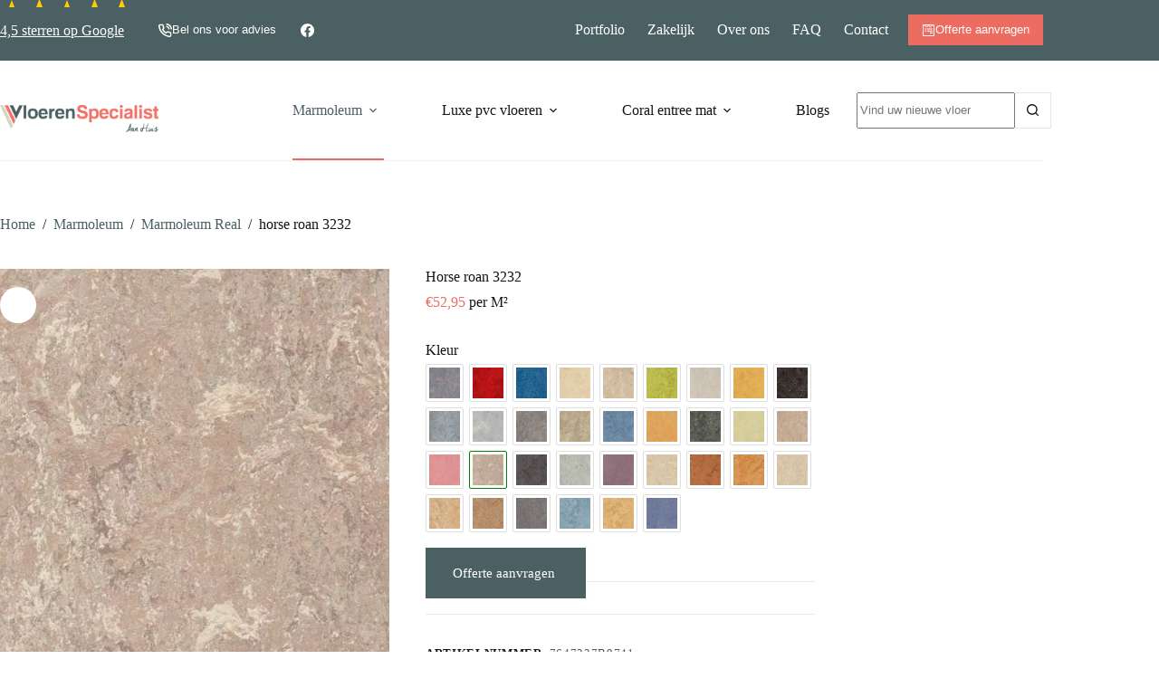

--- FILE ---
content_type: text/html; charset=UTF-8
request_url: https://vloerenspecialistaanhuis.nl/marmoleum/real/horse-roan-3232/
body_size: 54018
content:
<!doctype html>
<html lang="nl-NL" prefix="og: https://ogp.me/ns#">
<head> <script>
var gform;gform||(document.addEventListener("gform_main_scripts_loaded",function(){gform.scriptsLoaded=!0}),document.addEventListener("gform/theme/scripts_loaded",function(){gform.themeScriptsLoaded=!0}),window.addEventListener("DOMContentLoaded",function(){gform.domLoaded=!0}),gform={domLoaded:!1,scriptsLoaded:!1,themeScriptsLoaded:!1,isFormEditor:()=>"function"==typeof InitializeEditor,callIfLoaded:function(o){return!(!gform.domLoaded||!gform.scriptsLoaded||!gform.themeScriptsLoaded&&!gform.isFormEditor()||(gform.isFormEditor()&&console.warn("The use of gform.initializeOnLoaded() is deprecated in the form editor context and will be removed in Gravity Forms 3.1."),o(),0))},initializeOnLoaded:function(o){gform.callIfLoaded(o)||(document.addEventListener("gform_main_scripts_loaded",()=>{gform.scriptsLoaded=!0,gform.callIfLoaded(o)}),document.addEventListener("gform/theme/scripts_loaded",()=>{gform.themeScriptsLoaded=!0,gform.callIfLoaded(o)}),window.addEventListener("DOMContentLoaded",()=>{gform.domLoaded=!0,gform.callIfLoaded(o)}))},hooks:{action:{},filter:{}},addAction:function(o,r,e,t){gform.addHook("action",o,r,e,t)},addFilter:function(o,r,e,t){gform.addHook("filter",o,r,e,t)},doAction:function(o){gform.doHook("action",o,arguments)},applyFilters:function(o){return gform.doHook("filter",o,arguments)},removeAction:function(o,r){gform.removeHook("action",o,r)},removeFilter:function(o,r,e){gform.removeHook("filter",o,r,e)},addHook:function(o,r,e,t,n){null==gform.hooks[o][r]&&(gform.hooks[o][r]=[]);var d=gform.hooks[o][r];null==n&&(n=r+"_"+d.length),gform.hooks[o][r].push({tag:n,callable:e,priority:t=null==t?10:t})},doHook:function(r,o,e){var t;if(e=Array.prototype.slice.call(e,1),null!=gform.hooks[r][o]&&((o=gform.hooks[r][o]).sort(function(o,r){return o.priority-r.priority}),o.forEach(function(o){"function"!=typeof(t=o.callable)&&(t=window[t]),"action"==r?t.apply(null,e):e[0]=t.apply(null,e)})),"filter"==r)return e[0]},removeHook:function(o,r,t,n){var e;null!=gform.hooks[o][r]&&(e=(e=gform.hooks[o][r]).filter(function(o,r,e){return!!(null!=n&&n!=o.tag||null!=t&&t!=o.priority)}),gform.hooks[o][r]=e)}});
</script>
<meta charset="UTF-8"><script>if(navigator.userAgent.match(/MSIE|Internet Explorer/i)||navigator.userAgent.match(/Trident\/7\..*?rv:11/i)){var href=document.location.href;if(!href.match(/[?&]nowprocket/)){if(href.indexOf("?")==-1){if(href.indexOf("#")==-1){document.location.href=href+"?nowprocket=1"}else{document.location.href=href.replace("#","?nowprocket=1#")}}else{if(href.indexOf("#")==-1){document.location.href=href+"&nowprocket=1"}else{document.location.href=href.replace("#","&nowprocket=1#")}}}}</script><script>(()=>{class RocketLazyLoadScripts{constructor(){this.v="2.0.4",this.userEvents=["keydown","keyup","mousedown","mouseup","mousemove","mouseover","mouseout","touchmove","touchstart","touchend","touchcancel","wheel","click","dblclick","input"],this.attributeEvents=["onblur","onclick","oncontextmenu","ondblclick","onfocus","onmousedown","onmouseenter","onmouseleave","onmousemove","onmouseout","onmouseover","onmouseup","onmousewheel","onscroll","onsubmit"]}async t(){this.i(),this.o(),/iP(ad|hone)/.test(navigator.userAgent)&&this.h(),this.u(),this.l(this),this.m(),this.k(this),this.p(this),this._(),await Promise.all([this.R(),this.L()]),this.lastBreath=Date.now(),this.S(this),this.P(),this.D(),this.O(),this.M(),await this.C(this.delayedScripts.normal),await this.C(this.delayedScripts.defer),await this.C(this.delayedScripts.async),await this.T(),await this.F(),await this.j(),await this.A(),window.dispatchEvent(new Event("rocket-allScriptsLoaded")),this.everythingLoaded=!0,this.lastTouchEnd&&await new Promise(t=>setTimeout(t,500-Date.now()+this.lastTouchEnd)),this.I(),this.H(),this.U(),this.W()}i(){this.CSPIssue=sessionStorage.getItem("rocketCSPIssue"),document.addEventListener("securitypolicyviolation",t=>{this.CSPIssue||"script-src-elem"!==t.violatedDirective||"data"!==t.blockedURI||(this.CSPIssue=!0,sessionStorage.setItem("rocketCSPIssue",!0))},{isRocket:!0})}o(){window.addEventListener("pageshow",t=>{this.persisted=t.persisted,this.realWindowLoadedFired=!0},{isRocket:!0}),window.addEventListener("pagehide",()=>{this.onFirstUserAction=null},{isRocket:!0})}h(){let t;function e(e){t=e}window.addEventListener("touchstart",e,{isRocket:!0}),window.addEventListener("touchend",function i(o){o.changedTouches[0]&&t.changedTouches[0]&&Math.abs(o.changedTouches[0].pageX-t.changedTouches[0].pageX)<10&&Math.abs(o.changedTouches[0].pageY-t.changedTouches[0].pageY)<10&&o.timeStamp-t.timeStamp<200&&(window.removeEventListener("touchstart",e,{isRocket:!0}),window.removeEventListener("touchend",i,{isRocket:!0}),"INPUT"===o.target.tagName&&"text"===o.target.type||(o.target.dispatchEvent(new TouchEvent("touchend",{target:o.target,bubbles:!0})),o.target.dispatchEvent(new MouseEvent("mouseover",{target:o.target,bubbles:!0})),o.target.dispatchEvent(new PointerEvent("click",{target:o.target,bubbles:!0,cancelable:!0,detail:1,clientX:o.changedTouches[0].clientX,clientY:o.changedTouches[0].clientY})),event.preventDefault()))},{isRocket:!0})}q(t){this.userActionTriggered||("mousemove"!==t.type||this.firstMousemoveIgnored?"keyup"===t.type||"mouseover"===t.type||"mouseout"===t.type||(this.userActionTriggered=!0,this.onFirstUserAction&&this.onFirstUserAction()):this.firstMousemoveIgnored=!0),"click"===t.type&&t.preventDefault(),t.stopPropagation(),t.stopImmediatePropagation(),"touchstart"===this.lastEvent&&"touchend"===t.type&&(this.lastTouchEnd=Date.now()),"click"===t.type&&(this.lastTouchEnd=0),this.lastEvent=t.type,t.composedPath&&t.composedPath()[0].getRootNode()instanceof ShadowRoot&&(t.rocketTarget=t.composedPath()[0]),this.savedUserEvents.push(t)}u(){this.savedUserEvents=[],this.userEventHandler=this.q.bind(this),this.userEvents.forEach(t=>window.addEventListener(t,this.userEventHandler,{passive:!1,isRocket:!0})),document.addEventListener("visibilitychange",this.userEventHandler,{isRocket:!0})}U(){this.userEvents.forEach(t=>window.removeEventListener(t,this.userEventHandler,{passive:!1,isRocket:!0})),document.removeEventListener("visibilitychange",this.userEventHandler,{isRocket:!0}),this.savedUserEvents.forEach(t=>{(t.rocketTarget||t.target).dispatchEvent(new window[t.constructor.name](t.type,t))})}m(){const t="return false",e=Array.from(this.attributeEvents,t=>"data-rocket-"+t),i="["+this.attributeEvents.join("],[")+"]",o="[data-rocket-"+this.attributeEvents.join("],[data-rocket-")+"]",s=(e,i,o)=>{o&&o!==t&&(e.setAttribute("data-rocket-"+i,o),e["rocket"+i]=new Function("event",o),e.setAttribute(i,t))};new MutationObserver(t=>{for(const n of t)"attributes"===n.type&&(n.attributeName.startsWith("data-rocket-")||this.everythingLoaded?n.attributeName.startsWith("data-rocket-")&&this.everythingLoaded&&this.N(n.target,n.attributeName.substring(12)):s(n.target,n.attributeName,n.target.getAttribute(n.attributeName))),"childList"===n.type&&n.addedNodes.forEach(t=>{if(t.nodeType===Node.ELEMENT_NODE)if(this.everythingLoaded)for(const i of[t,...t.querySelectorAll(o)])for(const t of i.getAttributeNames())e.includes(t)&&this.N(i,t.substring(12));else for(const e of[t,...t.querySelectorAll(i)])for(const t of e.getAttributeNames())this.attributeEvents.includes(t)&&s(e,t,e.getAttribute(t))})}).observe(document,{subtree:!0,childList:!0,attributeFilter:[...this.attributeEvents,...e]})}I(){this.attributeEvents.forEach(t=>{document.querySelectorAll("[data-rocket-"+t+"]").forEach(e=>{this.N(e,t)})})}N(t,e){const i=t.getAttribute("data-rocket-"+e);i&&(t.setAttribute(e,i),t.removeAttribute("data-rocket-"+e))}k(t){Object.defineProperty(HTMLElement.prototype,"onclick",{get(){return this.rocketonclick||null},set(e){this.rocketonclick=e,this.setAttribute(t.everythingLoaded?"onclick":"data-rocket-onclick","this.rocketonclick(event)")}})}S(t){function e(e,i){let o=e[i];e[i]=null,Object.defineProperty(e,i,{get:()=>o,set(s){t.everythingLoaded?o=s:e["rocket"+i]=o=s}})}e(document,"onreadystatechange"),e(window,"onload"),e(window,"onpageshow");try{Object.defineProperty(document,"readyState",{get:()=>t.rocketReadyState,set(e){t.rocketReadyState=e},configurable:!0}),document.readyState="loading"}catch(t){console.log("WPRocket DJE readyState conflict, bypassing")}}l(t){this.originalAddEventListener=EventTarget.prototype.addEventListener,this.originalRemoveEventListener=EventTarget.prototype.removeEventListener,this.savedEventListeners=[],EventTarget.prototype.addEventListener=function(e,i,o){o&&o.isRocket||!t.B(e,this)&&!t.userEvents.includes(e)||t.B(e,this)&&!t.userActionTriggered||e.startsWith("rocket-")||t.everythingLoaded?t.originalAddEventListener.call(this,e,i,o):(t.savedEventListeners.push({target:this,remove:!1,type:e,func:i,options:o}),"mouseenter"!==e&&"mouseleave"!==e||t.originalAddEventListener.call(this,e,t.savedUserEvents.push,o))},EventTarget.prototype.removeEventListener=function(e,i,o){o&&o.isRocket||!t.B(e,this)&&!t.userEvents.includes(e)||t.B(e,this)&&!t.userActionTriggered||e.startsWith("rocket-")||t.everythingLoaded?t.originalRemoveEventListener.call(this,e,i,o):t.savedEventListeners.push({target:this,remove:!0,type:e,func:i,options:o})}}J(t,e){this.savedEventListeners=this.savedEventListeners.filter(i=>{let o=i.type,s=i.target||window;return e!==o||t!==s||(this.B(o,s)&&(i.type="rocket-"+o),this.$(i),!1)})}H(){EventTarget.prototype.addEventListener=this.originalAddEventListener,EventTarget.prototype.removeEventListener=this.originalRemoveEventListener,this.savedEventListeners.forEach(t=>this.$(t))}$(t){t.remove?this.originalRemoveEventListener.call(t.target,t.type,t.func,t.options):this.originalAddEventListener.call(t.target,t.type,t.func,t.options)}p(t){let e;function i(e){return t.everythingLoaded?e:e.split(" ").map(t=>"load"===t||t.startsWith("load.")?"rocket-jquery-load":t).join(" ")}function o(o){function s(e){const s=o.fn[e];o.fn[e]=o.fn.init.prototype[e]=function(){return this[0]===window&&t.userActionTriggered&&("string"==typeof arguments[0]||arguments[0]instanceof String?arguments[0]=i(arguments[0]):"object"==typeof arguments[0]&&Object.keys(arguments[0]).forEach(t=>{const e=arguments[0][t];delete arguments[0][t],arguments[0][i(t)]=e})),s.apply(this,arguments),this}}if(o&&o.fn&&!t.allJQueries.includes(o)){const e={DOMContentLoaded:[],"rocket-DOMContentLoaded":[]};for(const t in e)document.addEventListener(t,()=>{e[t].forEach(t=>t())},{isRocket:!0});o.fn.ready=o.fn.init.prototype.ready=function(i){function s(){parseInt(o.fn.jquery)>2?setTimeout(()=>i.bind(document)(o)):i.bind(document)(o)}return"function"==typeof i&&(t.realDomReadyFired?!t.userActionTriggered||t.fauxDomReadyFired?s():e["rocket-DOMContentLoaded"].push(s):e.DOMContentLoaded.push(s)),o([])},s("on"),s("one"),s("off"),t.allJQueries.push(o)}e=o}t.allJQueries=[],o(window.jQuery),Object.defineProperty(window,"jQuery",{get:()=>e,set(t){o(t)}})}P(){const t=new Map;document.write=document.writeln=function(e){const i=document.currentScript,o=document.createRange(),s=i.parentElement;let n=t.get(i);void 0===n&&(n=i.nextSibling,t.set(i,n));const c=document.createDocumentFragment();o.setStart(c,0),c.appendChild(o.createContextualFragment(e)),s.insertBefore(c,n)}}async R(){return new Promise(t=>{this.userActionTriggered?t():this.onFirstUserAction=t})}async L(){return new Promise(t=>{document.addEventListener("DOMContentLoaded",()=>{this.realDomReadyFired=!0,t()},{isRocket:!0})})}async j(){return this.realWindowLoadedFired?Promise.resolve():new Promise(t=>{window.addEventListener("load",t,{isRocket:!0})})}M(){this.pendingScripts=[];this.scriptsMutationObserver=new MutationObserver(t=>{for(const e of t)e.addedNodes.forEach(t=>{"SCRIPT"!==t.tagName||t.noModule||t.isWPRocket||this.pendingScripts.push({script:t,promise:new Promise(e=>{const i=()=>{const i=this.pendingScripts.findIndex(e=>e.script===t);i>=0&&this.pendingScripts.splice(i,1),e()};t.addEventListener("load",i,{isRocket:!0}),t.addEventListener("error",i,{isRocket:!0}),setTimeout(i,1e3)})})})}),this.scriptsMutationObserver.observe(document,{childList:!0,subtree:!0})}async F(){await this.X(),this.pendingScripts.length?(await this.pendingScripts[0].promise,await this.F()):this.scriptsMutationObserver.disconnect()}D(){this.delayedScripts={normal:[],async:[],defer:[]},document.querySelectorAll("script[type$=rocketlazyloadscript]").forEach(t=>{t.hasAttribute("data-rocket-src")?t.hasAttribute("async")&&!1!==t.async?this.delayedScripts.async.push(t):t.hasAttribute("defer")&&!1!==t.defer||"module"===t.getAttribute("data-rocket-type")?this.delayedScripts.defer.push(t):this.delayedScripts.normal.push(t):this.delayedScripts.normal.push(t)})}async _(){await this.L();let t=[];document.querySelectorAll("script[type$=rocketlazyloadscript][data-rocket-src]").forEach(e=>{let i=e.getAttribute("data-rocket-src");if(i&&!i.startsWith("data:")){i.startsWith("//")&&(i=location.protocol+i);try{const o=new URL(i).origin;o!==location.origin&&t.push({src:o,crossOrigin:e.crossOrigin||"module"===e.getAttribute("data-rocket-type")})}catch(t){}}}),t=[...new Map(t.map(t=>[JSON.stringify(t),t])).values()],this.Y(t,"preconnect")}async G(t){if(await this.K(),!0!==t.noModule||!("noModule"in HTMLScriptElement.prototype))return new Promise(e=>{let i;function o(){(i||t).setAttribute("data-rocket-status","executed"),e()}try{if(navigator.userAgent.includes("Firefox/")||""===navigator.vendor||this.CSPIssue)i=document.createElement("script"),[...t.attributes].forEach(t=>{let e=t.nodeName;"type"!==e&&("data-rocket-type"===e&&(e="type"),"data-rocket-src"===e&&(e="src"),i.setAttribute(e,t.nodeValue))}),t.text&&(i.text=t.text),t.nonce&&(i.nonce=t.nonce),i.hasAttribute("src")?(i.addEventListener("load",o,{isRocket:!0}),i.addEventListener("error",()=>{i.setAttribute("data-rocket-status","failed-network"),e()},{isRocket:!0}),setTimeout(()=>{i.isConnected||e()},1)):(i.text=t.text,o()),i.isWPRocket=!0,t.parentNode.replaceChild(i,t);else{const i=t.getAttribute("data-rocket-type"),s=t.getAttribute("data-rocket-src");i?(t.type=i,t.removeAttribute("data-rocket-type")):t.removeAttribute("type"),t.addEventListener("load",o,{isRocket:!0}),t.addEventListener("error",i=>{this.CSPIssue&&i.target.src.startsWith("data:")?(console.log("WPRocket: CSP fallback activated"),t.removeAttribute("src"),this.G(t).then(e)):(t.setAttribute("data-rocket-status","failed-network"),e())},{isRocket:!0}),s?(t.fetchPriority="high",t.removeAttribute("data-rocket-src"),t.src=s):t.src="data:text/javascript;base64,"+window.btoa(unescape(encodeURIComponent(t.text)))}}catch(i){t.setAttribute("data-rocket-status","failed-transform"),e()}});t.setAttribute("data-rocket-status","skipped")}async C(t){const e=t.shift();return e?(e.isConnected&&await this.G(e),this.C(t)):Promise.resolve()}O(){this.Y([...this.delayedScripts.normal,...this.delayedScripts.defer,...this.delayedScripts.async],"preload")}Y(t,e){this.trash=this.trash||[];let i=!0;var o=document.createDocumentFragment();t.forEach(t=>{const s=t.getAttribute&&t.getAttribute("data-rocket-src")||t.src;if(s&&!s.startsWith("data:")){const n=document.createElement("link");n.href=s,n.rel=e,"preconnect"!==e&&(n.as="script",n.fetchPriority=i?"high":"low"),t.getAttribute&&"module"===t.getAttribute("data-rocket-type")&&(n.crossOrigin=!0),t.crossOrigin&&(n.crossOrigin=t.crossOrigin),t.integrity&&(n.integrity=t.integrity),t.nonce&&(n.nonce=t.nonce),o.appendChild(n),this.trash.push(n),i=!1}}),document.head.appendChild(o)}W(){this.trash.forEach(t=>t.remove())}async T(){try{document.readyState="interactive"}catch(t){}this.fauxDomReadyFired=!0;try{await this.K(),this.J(document,"readystatechange"),document.dispatchEvent(new Event("rocket-readystatechange")),await this.K(),document.rocketonreadystatechange&&document.rocketonreadystatechange(),await this.K(),this.J(document,"DOMContentLoaded"),document.dispatchEvent(new Event("rocket-DOMContentLoaded")),await this.K(),this.J(window,"DOMContentLoaded"),window.dispatchEvent(new Event("rocket-DOMContentLoaded"))}catch(t){console.error(t)}}async A(){try{document.readyState="complete"}catch(t){}try{await this.K(),this.J(document,"readystatechange"),document.dispatchEvent(new Event("rocket-readystatechange")),await this.K(),document.rocketonreadystatechange&&document.rocketonreadystatechange(),await this.K(),this.J(window,"load"),window.dispatchEvent(new Event("rocket-load")),await this.K(),window.rocketonload&&window.rocketonload(),await this.K(),this.allJQueries.forEach(t=>t(window).trigger("rocket-jquery-load")),await this.K(),this.J(window,"pageshow");const t=new Event("rocket-pageshow");t.persisted=this.persisted,window.dispatchEvent(t),await this.K(),window.rocketonpageshow&&window.rocketonpageshow({persisted:this.persisted})}catch(t){console.error(t)}}async K(){Date.now()-this.lastBreath>45&&(await this.X(),this.lastBreath=Date.now())}async X(){return document.hidden?new Promise(t=>setTimeout(t)):new Promise(t=>requestAnimationFrame(t))}B(t,e){return e===document&&"readystatechange"===t||(e===document&&"DOMContentLoaded"===t||(e===window&&"DOMContentLoaded"===t||(e===window&&"load"===t||e===window&&"pageshow"===t)))}static run(){(new RocketLazyLoadScripts).t()}}RocketLazyLoadScripts.run()})();</script>
	
	
	<meta name="viewport" content="width=device-width, initial-scale=1, maximum-scale=5, viewport-fit=cover">
	<link rel="profile" href="https://gmpg.org/xfn/11">

		<style>img:is([sizes="auto" i], [sizes^="auto," i]) { contain-intrinsic-size: 3000px 1500px }</style>
	
	<!-- This site is optimized with the Yoast SEO plugin v26.3 - https://yoast.com/wordpress/plugins/seo/ -->
	<title>horse roan 3232 - Vloeren Specialist aan Huis</title>
<link data-wpr-hosted-gf-parameters="family=Overpass:wght@700&family=Merriweather:wght@700&display=swap" href="https://vloerenspecialistaanhuis.nl/wp-content/cache/fonts/1/google-fonts/css/9/8/2/3deff8200e2b514004fefbb985bc9.css" rel="stylesheet">
<style id="rocket-critical-css">[data-header*="type-1"] .ct-header [data-id="button"]{--theme-button-background-initial-color:var(--theme-palette-color-2);--theme-button-background-hover-color:rgba(237, 109, 97, 0.9)}[data-header*="type-1"] .ct-header [data-id="logo"] .site-logo-container{--logo-max-height:30px}[data-header*="type-1"] .ct-header [data-id="logo"]{--margin:18px 0 0 0 !important}[data-header*="type-1"] .ct-header [data-id="menu"]{--menu-items-spacing:40px;--menu-indicator-hover-color:var(--theme-palette-color-2);--menu-indicator-active-color:var(--theme-palette-color-2);--margin:0 0px !important}[data-header*="type-1"] .ct-header [data-id="menu"]>ul>li>a{--theme-font-weight:500;--theme-text-transform:none;--theme-font-size:15px;--theme-line-height:1.3;--theme-link-initial-color:var(--theme-text-color);--theme-link-hover-color:var(--theme-palette-color-1)}[data-header*="type-1"] .ct-header [data-id="menu"] .sub-menu .ct-menu-link{--theme-link-initial-color:#ffffff;--theme-font-weight:500;--theme-font-size:12px}[data-header*="type-1"] .ct-header [data-id="menu"] .sub-menu{--dropdown-divider:1px dashed rgba(255, 255, 255, 0.1);--theme-box-shadow:0px 10px 20px rgba(41, 51, 61, 0.1);--theme-border-radius:0px 0px 2px 2px}[data-header*="type-1"] .ct-header [data-id="menu-secondary"]>ul>li>a{--theme-font-weight:700;--theme-text-transform:capitalize;--theme-font-size:12px;--theme-line-height:1.3;--theme-link-initial-color:var(--theme-palette-color-8);--theme-link-hover-color:var(--theme-palette-color-8)}[data-header*="type-1"] .ct-header [data-id="menu-secondary"]{--margin:0 0px !important}[data-header*="type-1"] .ct-header [data-row*="middle"]{--height:110px;background-color:#ffffff;background-image:none;--theme-border-top:none;--theme-border-bottom:none;--theme-box-shadow:none}[data-header*="type-1"] .ct-header [data-row*="middle"]>div{--theme-border-top:none;--theme-border-bottom:1px solid rgba(0, 0, 0, 0.05)}[data-header*="type-1"] [data-id="mobile-menu"]{--theme-font-weight:700;--theme-font-size:30px;--theme-link-initial-color:#ffffff;--theme-link-hover-color:var(--theme-palette-color-5);--theme-link-active-color:var(--theme-palette-color-5);--mobile-menu-divider:none}[data-header*="type-1"] #offcanvas{background-color:rgba(255,255,255,0);--theme-box-shadow:0px 0px 70px rgba(0, 0, 0, 0.35);--side-panel-width:500px}[data-header*="type-1"] #offcanvas .ct-panel-inner{background-color:rgba(18,21,25,0.98)}[data-header*="type-1"] [data-id="search"]{--theme-icon-color:var(--theme-palette-color-1);--margin:0 20px 0 0 !important}[data-header*="type-1"] #search-modal .ct-search-form{--theme-link-initial-color:#ffffff;--theme-link-hover-color:var(--theme-palette-color-8);--theme-form-text-initial-color:#ffffff;--theme-form-text-focus-color:#ffffff;--theme-form-field-border-initial-color:rgba(255, 255, 255, 0.2);--theme-button-text-initial-color:var(--theme-palette-color-8);--theme-button-background-initial-color:rgba(0, 0, 0, 0);--theme-button-background-hover-color:rgba(0, 0, 0, 0)}[data-header*="type-1"] #search-modal{background-color:var(--theme-palette-color-3)}[data-header*="type-1"] [data-id="socials"].ct-header-socials [data-color="custom"]{--theme-icon-color:var(--theme-palette-color-8);--theme-icon-hover-color:var(--theme-palette-color-8);--background-color:rgba(218, 222, 228, 0.3);--background-hover-color:var(--theme-palette-color-1)}[data-header*="type-1"] .ct-header [data-id="text"]{--max-width:100%;--theme-font-size:15px;--theme-line-height:1.3;--theme-text-color:var(--theme-palette-color-8)}[data-header*="type-1"] .ct-header [data-row*="top"]{--height:50px;background-color:var(--theme-palette-color-1);background-image:none;--theme-border-top:none;--theme-border-bottom:none;--theme-box-shadow:none}[data-header*="type-1"] .ct-header [data-row*="top"]>div{--theme-border-top:none;--theme-border-bottom:none}[data-header*="type-1"] [data-id="trigger"]{--theme-icon-size:18px}[data-header*="type-1"] .ct-header [data-id="search-input"]{--max-width:22%;--theme-form-field-height:40px}[data-header*="type-1"] .ct-header [data-id="hkW-XI"]{--max-width:100%;--theme-font-size:15px;--theme-line-height:1.3;--theme-text-color:var(--theme-palette-color-8);--theme-link-initial-color:var(--theme-palette-color-8);--theme-link-hover-color:var(--theme-palette-color-8)}[data-header*="type-1"] .ct-header [data-id="h4P6da"] .ct-button-ghost{--theme-button-text-initial-color:var(--theme-palette-color-8);--theme-button-text-hover-color:#ffffff}[data-header*="type-1"] .ct-header [data-id="h4P6da"]{--theme-button-background-initial-color:rgba(237, 109, 97, 0);--theme-button-background-hover-color:rgba(237, 109, 97, 0);--margin:0px !important}[data-header*="type-1"]{--header-height:160px;--header-sticky-height:110px;--header-sticky-offset:0px}[data-header*="type-1"] .ct-header{background-image:none}:root{--theme-font-family:-apple-system, BlinkMacSystemFont, 'Segoe UI', Roboto, Helvetica, Arial, sans-serif, 'Apple Color Emoji', 'Segoe UI Emoji', 'Segoe UI Symbol';--theme-font-weight:400;--theme-text-transform:none;--theme-text-decoration:none;--theme-font-size:16px;--theme-line-height:1.65;--theme-letter-spacing:0em;--theme-button-font-weight:500;--theme-button-font-size:15px;--badge-text-color:var(--theme-palette-color-8);--badge-background-color:var(--theme-palette-color-1);--has-classic-forms:var(--true);--has-modern-forms:var(--false);--theme-form-field-background-initial-color:var(--theme-palette-color-8);--theme-form-field-background-focus-color:var(--theme-palette-color-8);--theme-form-field-border-radius:0px;--theme-form-field-border-initial-color:#e0e5eb;--theme-form-field-border-focus-color:#e0e5eb;--theme-form-selection-field-initial-color:var(--theme-border-color);--theme-form-selection-field-active-color:var(--theme-palette-color-1);--theme-palette-color-1:#4B6062;--theme-palette-color-2:#ED6C61;--theme-palette-color-3:#111518;--theme-palette-color-4:#111518;--theme-palette-color-5:#eaeaec;--theme-palette-color-6:#f4f4f5;--theme-palette-color-7:#ffffff;--theme-palette-color-8:#ffffff;--theme-text-color:var(--theme-palette-color-3);--theme-link-initial-color:var(--theme-palette-color-1);--theme-link-hover-color:var(--theme-palette-color-2);--theme-selection-text-color:#ffffff;--theme-selection-background-color:var(--theme-palette-color-1);--theme-border-color:var(--theme-palette-color-5);--theme-headings-color:var(--theme-palette-color-4);--theme-content-spacing:1.5em;--theme-button-min-height:40px;--theme-button-shadow:none;--theme-button-transform:none;--theme-button-text-initial-color:#ffffff;--theme-button-text-hover-color:#ffffff;--theme-button-background-initial-color:var(--theme-palette-color-1);--theme-button-background-hover-color:var(--theme-palette-color-2);--theme-button-border:none;--theme-button-border-radius:0px;--theme-button-padding:5px 20px;--theme-normal-container-max-width:1290px;--theme-content-vertical-spacing:60px;--theme-container-edge-spacing:90vw;--theme-narrow-container-max-width:900px;--theme-wide-offset:130px}h1{--theme-font-family:Overpass, Sans-Serif;--theme-font-weight:700;--theme-font-size:40px;--theme-line-height:1.5}.ct-breadcrumbs{--theme-font-weight:600;--theme-text-transform:uppercase;--theme-font-size:12px}body{background-color:var(--theme-palette-color-8);background-image:none}.quantity[data-type="type-2"]{--quantity-arrows-initial-color:var(--theme-text-color)}.woocommerce-tabs .tabs{--theme-font-weight:600;--theme-text-transform:uppercase;--theme-font-size:12px;--theme-line-height:1;--theme-link-initial-color:var(--theme-text-color)}.woocommerce-tabs[data-type] .tabs{--tab-background:var(--theme-palette-color-1)}.entry-summary-items>.price{--product-element-spacing:35px}.entry-summary-items>.woocommerce-product-details__short-description{--product-element-spacing:35px}.entry-summary-items>.ct-product-divider[data-id="divider_1"]{--product-element-spacing:35px}.entry-summary-items>.ct-product-add-to-cart{--product-element-spacing:35px}.entry-summary-items>.ct-product-add-to-cart>.cart{--theme-button-max-width:60%}.entry-summary-items>.ct-product-divider[data-id="divider_2"]{--product-element-spacing:35px}.entry-summary .entry-title{--theme-font-size:30px}.entry-summary .price{--theme-font-weight:700;--theme-font-size:20px}.entry-summary .ct-product-divider{--single-product-layer-divider:1px solid var(--theme-border-color)}[data-prefix="product"] [class*="ct-container"]>article[class*="post"]{--has-boxed:var(--false);--has-wide:var(--true)}@media (max-width:999.98px){[data-header*="type-1"] .ct-header [data-row*="middle"]{--height:70px}[data-header*="type-1"] #offcanvas{background-color:rgba(17,21,24,0.8);--side-panel-width:65vw}[data-header*="type-1"] #offcanvas .ct-panel-inner{background-color:var(--theme-palette-color-1)}[data-header*="type-1"] [data-id="socials"].ct-header-socials [data-color="custom"]{--theme-icon-color:#e6ddce;--theme-icon-hover-color:var(--theme-palette-color-3);--background-color:rgba(127, 113, 92, 0.34);--background-hover-color:var(--theme-palette-color-3)}[data-header*="type-1"] .ct-header [data-id="text"]{--theme-text-color:#e6ddce}[data-header*="type-1"] [data-id="trigger"]{--margin:0 0 0 20px !important}[data-header*="type-1"] .ct-header [data-id="hkW-XI"]{--theme-text-color:#e6ddce}[data-header*="type-1"]{--header-height:70px;--header-sticky-height:70px}}@media (max-width:689.98px){[data-header*="type-1"] .ct-header [data-row*="middle"]{--height:75px}[data-header*="type-1"] [data-id="mobile-menu"]{--theme-font-size:20px}[data-header*="type-1"] #offcanvas .ct-panel-inner{background-color:var(--theme-palette-color-1);background-image:url("data:image/svg+xml,%3Csvg xmlns='http://www.w3.org/2000/svg' fill='%23ffffff' fill-opacity='0.03' viewBox='0 0 56 100' width='56' height='100'%3E%3Cpath d='M28-1.2L-1,15.4v34v1.2v34l29,16.6l29-16.6v-34v-1.2v-34L28-1.2z M2,50l26-14.8L54,50L28,64.8L2,50z M1,16.6L27,1.7v31.7 L1,48.3V16.6z M1,51.7l26,14.9v31.7L1,83.4V51.7z M55,83.4L29,98.3V66.6l26-14.9V83.4z M29,33.4V1.7l26,14.9v31.7L29,33.4z'/%3E%3C/svg%3E")}[data-header*="type-1"] #offcanvas{--side-panel-width:90vw}[data-header*="type-1"] [data-id="search"]{--margin:0 10px 0 0 !important}[data-header*="type-1"] [data-id="socials"].ct-header-socials [data-color="custom"]{--theme-icon-color:var(--theme-palette-color-8)}[data-header*="type-1"]{--header-height:75px;--header-sticky-height:75px}:root{--theme-content-vertical-spacing:50px;--theme-container-edge-spacing:88vw}}button.pswp__button{box-shadow:none!important;background-image:var(--wpr-bg-302b8fbf-fee6-403b-970d-b34151835096)!important}button.pswp__button,button.pswp__button--arrow--left::before,button.pswp__button--arrow--right::before{background-color:transparent!important}button.pswp__button--arrow--left,button.pswp__button--arrow--right{background-image:none!important}.pswp{display:none;position:absolute;width:100%;height:100%;left:0;top:0;overflow:hidden;-ms-touch-action:none;touch-action:none;z-index:1500;-webkit-text-size-adjust:100%;-webkit-backface-visibility:hidden;outline:0}.pswp *{-webkit-box-sizing:border-box;box-sizing:border-box}.pswp__bg{position:absolute;left:0;top:0;width:100%;height:100%;background:#000;opacity:0;-webkit-transform:translateZ(0);transform:translateZ(0);-webkit-backface-visibility:hidden;will-change:opacity}.pswp__scroll-wrap{position:absolute;left:0;top:0;width:100%;height:100%;overflow:hidden}.pswp__container{-ms-touch-action:none;touch-action:none;position:absolute;left:0;right:0;top:0;bottom:0}.pswp__container{-webkit-touch-callout:none}.pswp__bg{will-change:opacity}.pswp__container{-webkit-backface-visibility:hidden}.pswp__item{position:absolute;left:0;right:0;top:0;bottom:0;overflow:hidden}.pswp__button{width:44px;height:44px;position:relative;background:0 0;overflow:visible;-webkit-appearance:none;display:block;border:0;padding:0;margin:0;float:right;opacity:.75;-webkit-box-shadow:none;box-shadow:none}.pswp__button::-moz-focus-inner{padding:0;border:0}.pswp__button,.pswp__button--arrow--left:before,.pswp__button--arrow--right:before{background:var(--wpr-bg-377b09bc-1f8e-4e88-9cd7-6a8c22496f07) 0 0 no-repeat;background-size:264px 88px;width:44px;height:44px}.pswp__button--close{background-position:0 -44px}.pswp__button--share{background-position:-44px -44px}.pswp__button--fs{display:none}.pswp__button--zoom{display:none;background-position:-88px 0}.pswp__button--arrow--left,.pswp__button--arrow--right{background:0 0;top:50%;margin-top:-50px;width:70px;height:100px;position:absolute}.pswp__button--arrow--left{left:0}.pswp__button--arrow--right{right:0}.pswp__button--arrow--left:before,.pswp__button--arrow--right:before{content:'';top:35px;background-color:rgba(0,0,0,.3);height:30px;width:32px;position:absolute}.pswp__button--arrow--left:before{left:6px;background-position:-138px -44px}.pswp__button--arrow--right:before{right:6px;background-position:-94px -44px}.pswp__share-modal{display:block;background:rgba(0,0,0,.5);width:100%;height:100%;top:0;left:0;padding:10px;position:absolute;z-index:1600;opacity:0;-webkit-backface-visibility:hidden;will-change:opacity}.pswp__share-modal--hidden{display:none}.pswp__share-tooltip{z-index:1620;position:absolute;background:#fff;top:56px;border-radius:2px;display:block;width:auto;right:44px;-webkit-box-shadow:0 2px 5px rgba(0,0,0,.25);box-shadow:0 2px 5px rgba(0,0,0,.25);-webkit-transform:translateY(6px);-ms-transform:translateY(6px);transform:translateY(6px);-webkit-backface-visibility:hidden;will-change:transform}.pswp__counter{position:absolute;left:0;top:0;height:44px;font-size:13px;line-height:44px;color:#fff;opacity:.75;padding:0 10px}.pswp__caption{position:absolute;left:0;bottom:0;width:100%;min-height:44px}.pswp__caption__center{text-align:left;max-width:420px;margin:0 auto;font-size:13px;padding:10px;line-height:20px;color:#ccc}.pswp__preloader{width:44px;height:44px;position:absolute;top:0;left:50%;margin-left:-22px;opacity:0;will-change:opacity;direction:ltr}.pswp__preloader__icn{width:20px;height:20px;margin:12px}@media screen and (max-width:1024px){.pswp__preloader{position:relative;left:auto;top:auto;margin:0;float:right}}.pswp__ui{-webkit-font-smoothing:auto;visibility:visible;opacity:1;z-index:1550}.pswp__top-bar{position:absolute;left:0;top:0;height:44px;width:100%}.pswp__caption,.pswp__top-bar{-webkit-backface-visibility:hidden;will-change:opacity}.pswp__caption,.pswp__top-bar{background-color:rgba(0,0,0,.5)}.pswp__ui--hidden .pswp__button--arrow--left,.pswp__ui--hidden .pswp__button--arrow--right,.pswp__ui--hidden .pswp__caption,.pswp__ui--hidden .pswp__top-bar{opacity:.001}[class*="hint--"]{position:relative;display:inline-block}[class*="hint--"]:before,[class*="hint--"]:after{position:absolute;-webkit-transform:translate3d(0,0,0);-moz-transform:translate3d(0,0,0);transform:translate3d(0,0,0);visibility:hidden;opacity:0;z-index:1000000}[class*="hint--"]:before{content:'';position:absolute;background:transparent;border:6px solid transparent;z-index:1000001}[class*="hint--"]:after{background:#383838;color:white;padding:8px 10px;font-size:12px;font-family:"Helvetica Neue",Helvetica,Arial,sans-serif;line-height:12px;white-space:nowrap}[class*="hint--"][aria-label]:after{content:attr(aria-label)}.hint--top:before{border-top-color:#383838}.hint--top:before{margin-bottom:-11px}.hint--top:before,.hint--top:after{bottom:100%;left:50%}.hint--top:before{left:calc(50% - 6px)}.hint--top:after{-webkit-transform:translateX(-50%);-moz-transform:translateX(-50%);transform:translateX(-50%)}[class*="hint--"]:after{text-shadow:0 -1px 0px black;box-shadow:4px 4px 8px rgba(0,0,0,0.3)}.wpclv-attributes .wpclv-terms{margin:0 -3px;padding:0;list-style:none;display:inline-block}.wpclv-attributes .wpclv-attribute{margin-bottom:1em}.wpclv-attributes .wpclv-attribute-label{text-align:start}.wpclv-attributes .wpclv-terms .wpclv-term{display:inline-block;height:42px;min-width:42px;line-height:40px;text-align:center;margin:6px 3px 0 3px;padding:3px;border-radius:2px;border-width:1px;border-style:solid;border-color:#dddddd;background-color:#ffffff;position:relative;float:left}.wpclv-attributes .wpclv-terms .wpclv-term.wpclv-term-image{height:auto;width:42px}.wpclv-attributes .wpclv-terms .wpclv-term.wpclv-term-image span,.wpclv-attributes .wpclv-terms .wpclv-term.wpclv-term-image a{padding:0;height:auto}.wpclv-attributes .wpclv-terms .wpclv-term.wpclv-term-image img{margin:0!important}.wpclv-attributes .wpclv-terms .wpclv-term.active{border-color:green}.wpclv-attributes .wpclv-terms .wpclv-term span,.wpclv-attributes .wpclv-terms .wpclv-term a{display:block;padding:0 20px;white-space:nowrap;height:34px;line-height:34px;width:100%;position:relative;background-color:#efefef;border-radius:2px;outline:none;box-shadow:none}.wpclv-attributes .wpclv-terms img{display:block;width:100%;height:auto}:root{--theme-default-editor:var(--true);--theme-border:none;--theme-list-indent:2.5em;--true:initial;--false:"";--has-link-decoration:var(--true);--has-transparent-header:0;--theme-container-width:min(100%, var(--theme-container-width-base));--theme-container-width-base:calc(var(--theme-container-edge-spacing, 90vw) - var(--theme-frame-size, 0px) * 2)}@supports not (aspect-ratio:auto){.ct-media-container img{position:absolute;width:100%;height:100%}.ct-media-container:before{display:block;content:"";width:100%;padding-bottom:100%}}html{-webkit-text-size-adjust:100%;scroll-behavior:smooth}body{overflow-x:hidden;overflow-wrap:break-word;-moz-osx-font-smoothing:grayscale;-webkit-font-smoothing:antialiased}*,*::before,*::after{box-sizing:border-box}body,p,h1,ul,li,ins,form,label,figure,button{margin:0;padding:0;border:none;font:inherit}input{margin:0}ins{color:inherit;text-decoration:none;background:rgba(0,0,0,0)}del{opacity:.5}img{height:auto;max-width:100%;vertical-align:middle}figure{display:block}body{color:var(--theme-text-color)}h1{color:var(--theme-heading-color, var(--theme-heading-1-color, var(--theme-headings-color)))}@media (max-width:689.98px){.ct-hidden-sm{display:none!important}}@media (min-width:690px)and (max-width:999.98px){.ct-hidden-md{display:none!important}}@media (min-width:1000px){.ct-hidden-lg{display:none!important}}.screen-reader-text{background:rgba(0,0,0,0)}body,h1,label,.ct-label,.ct-breadcrumbs,.ct-header-text,.mobile-menu a,.menu .ct-menu-link,.woocommerce-tabs .tabs{font-family:var(--theme-font-family);font-size:var(--theme-font-size);font-weight:var(--theme-font-weight);font-style:var(--theme-font-style, inherit);line-height:var(--theme-line-height);letter-spacing:var(--theme-letter-spacing);text-transform:var(--theme-text-transform);-webkit-text-decoration:var(--theme-text-decoration);text-decoration:var(--theme-text-decoration)}.screen-reader-text{border:0;clip:rect(1px,1px,1px,1px);-webkit-clip-path:inset(50%);clip-path:inset(50%);height:1px;margin:-1px;overflow:hidden;padding:0;position:absolute!important;width:1px;word-wrap:normal!important;word-break:normal}.skip-link{background-color:#24292e;color:#fff;padding:10px 20px}.show-on-focus{position:absolute;width:1px;height:1px;margin:0;overflow:hidden;clip:rect(1px,1px,1px,1px);top:0;left:0}p{margin-block-end:var(--theme-content-spacing)}ul{padding-inline-start:var(--theme-list-indent);margin-block-end:var(--theme-content-spacing)}h1{margin-block-end:calc(var(--has-theme-content-spacing, 1)*(.3em + 10px))}.menu-container ul,.woocommerce-tabs>ul{list-style-type:none;margin-bottom:0;padding-inline-start:0}ul:last-child,ul li:last-child{margin-bottom:0}.ct-icon,.ct-icon-container svg{width:var(--theme-icon-size, 15px);height:var(--theme-icon-size, 15px);fill:var(--theme-icon-color, var(--theme-text-color))}.ct-icon,.ct-icon-container{position:relative}.ct-icon-container{display:flex;align-items:center;justify-content:center}[class*=ct-media-container]{display:inline-flex;overflow:hidden;isolation:isolate;vertical-align:middle}.ct-media-container{position:relative;width:100%}.ct-media-container img{width:inherit;border-radius:inherit;object-fit:var(--theme-object-fit, cover)}a{color:var(--theme-link-initial-color);-webkit-text-decoration:var(--has-link-decoration, var(--theme-text-decoration, none));text-decoration:var(--has-link-decoration, var(--theme-text-decoration, none))}[data-link=type-2] .entry-content p>a{--theme-text-decoration:underline}.ct-ajax-loader{position:absolute;inset:0;z-index:0;margin:auto;display:flex;border-radius:100%;width:var(--loader-size, 20px);height:var(--loader-size, 20px);color:var(--loader-color, #c5cbd0)}[data-label=left] .ct-label{margin-inline-end:.7em}[data-label=right] .ct-label{order:2;margin-inline-start:.7em}input[type=text],input[type=number],input[type=search]{-webkit-appearance:none;appearance:none;width:var(--has-width, var(--theme-form-field-width, 100%));height:var(--has-height, var(--theme-form-field-height, 40px));font-family:inherit;font-size:var(--theme-form-font-size, 16px);color:var(--theme-form-text-initial-color, var(--theme-text-color));padding:var(--has-classic-forms, var(--theme-form-field-padding, 0 15px));border-width:var(--theme-form-field-border-width, 1px);border-style:var(--theme-form-field-border-style, solid);border-color:var(--theme-form-field-border-initial-color);border-radius:var(--has-classic-forms, var(--theme-form-field-border-radius, 3px));background-color:var(--has-classic-forms, var(--theme-form-field-background-initial-color))}label{font-size:15px;line-height:inherit;margin:0 0 .5em 0}.ct-breadcrumbs{color:var(--theme-text-color);--has-link-decoration:var(--false)}.ct-breadcrumbs[data-source=default]>span{display:inline-flex;align-items:center;vertical-align:middle}.ct-breadcrumbs[data-source=default]>span .ct-separator{margin:0 8px}:target{scroll-margin-top:calc(var(--admin-bar, 0px) + var(--theme-frame-size, 0px) + var(--scroll-margin-top, 0px) + var(--scroll-margin-top-offset, 0px))}[data-header*=sticky]{--scroll-margin-top-offset:calc((var(--header-sticky-height, var(--header-height, 0px)) * var(--has-transparent-header) * (var(--sticky-shrink, 100) / 100)) + var(--header-sticky-height, var(--header-height, 0px)) * (1 - var(--has-transparent-header)) * (var(--sticky-shrink, 100) / 100))}.button,.ct-button,.ct-button-ghost,[type=submit],.wp-element-button,.woocommerce button.button{display:inline-flex;align-items:center;justify-content:center;min-height:var(--theme-button-min-height);padding:var(--theme-button-padding);border:none;-webkit-appearance:none;appearance:none;text-align:center;border-radius:var(--theme-button-border-radius, 3px);--has-link-decoration:var(--false)}@media (max-width:479.98px){.button,.ct-button,.ct-button-ghost,[type=submit],.wp-element-button,.woocommerce button.button{--padding:5px 15px}}.button,.ct-button,[type=submit],.wp-element-button,.woocommerce button.button{position:relative;color:var(--theme-button-text-initial-color);border:var(--theme-button-border);background-color:var(--theme-button-background-initial-color)}@media (hover:hover){@supports (filter:blur()){.button:before,.ct-button:before,[type=submit]:before,.wp-element-button:before,.woocommerce button.button:before{display:var(--theme-button-shadow, block);position:absolute;z-index:-1;content:"";inset-inline:10px;inset-block:12px 0;opacity:0;border-radius:inherit;background:inherit;filter:blur(11px)}}}.ct-button-ghost{--theme-button-text-initial-color:var(--theme-button-background-initial-color);border-width:2px;border-style:solid;color:var(--theme-button-text-initial-color);border-color:var(--theme-button-background-initial-color);background-color:rgba(0,0,0,0)}.button,.ct-button,.ct-button-ghost,[type=submit],.wp-element-button,.woocommerce button.button{font-family:var(--theme-button-font-family, var(--theme-font-family));font-size:var(--theme-button-font-size);font-weight:var(--theme-button-font-weight);font-style:var(--theme-button-font-style);line-height:var(--theme-button-line-height);letter-spacing:var(--theme-button-letter-spacing);text-transform:var(--theme-button-text-transform);-webkit-text-decoration:var(--theme-button-text-decoration);text-decoration:var(--theme-button-text-decoration)}[class*=ct-toggle]{display:flex;align-items:center;justify-content:center;position:var(--toggle-button-position, relative);z-index:var(--toggle-button-z-index, initial);-webkit-appearance:none;appearance:none;width:var(--toggle-button-size);height:var(--toggle-button-size);flex:0 0 var(--toggle-button-size);margin-inline-start:var(--toggle-button-margin-start, auto);margin-inline-end:var(--toggle-button-margin-end, initial);padding:var(--toggle-button-padding, 0px)!important;box-shadow:var(--toggle-button-shadow, none)!important;border-radius:var(--toggle-button-radius, 0)!important;border-width:var(--toggle-button-border-width, 0px)!important;border-style:var(--toggle-button-border-style, solid)!important;border-color:var(--toggle-button-border-color, transparent)!important;background:var(--toggle-button-background, transparent)!important}[class*=ct-toggle] svg{transform:var(--toggle-icon-transform)}[class*=ct-toggle-close]{top:var(--toggle-button-top, initial);inset-inline-end:var(--toggle-button-inset-end, 0);--theme-icon-size:12px;--theme-icon-color:rgba(255, 255, 255, 0.7)}[class*=ct-toggle-close][data-type=type-1]{--outline-offset:5px}nav[class*=menu] .ct-menu-link{color:var(--theme-link-initial-color);--theme-icon-color:var(--theme-link-initial-color)}nav[class*=menu] li[class*=current-menu-]>.ct-menu-link,nav[class*=menu] li[class*=current-menu-]>.ct-sub-menu-parent{color:var(--theme-link-active-color, var(--theme-link-hover-color))}nav[class*=menu] li[class*=current-menu-]>.ct-menu-link svg,nav[class*=menu] li[class*=current-menu-]>.ct-sub-menu-parent svg{fill:var(--theme-icon-active-color, var(--theme-icon-hover-color, var(--theme-link-active-color, var(--theme-link-hover-color))))}.menu{display:flex;gap:var(--menu-items-gap, 0px)}.menu li.menu-item{display:flex;align-items:center}.menu>li>.ct-menu-link{white-space:nowrap;justify-content:var(--menu-item-alignment, center);height:var(--menu-item-height, 100%);--menu-item-padding:0 calc(var(--menu-items-spacing, 25px) / 2)}.ct-menu-link{display:flex;align-items:center;position:relative;width:100%;border-radius:var(--menu-item-radius, inherit)}.ct-menu-link:not(:empty){padding:var(--menu-item-padding, 0px)}[data-menu]>ul>li>a:before,[data-menu]>ul>li>a:after{position:absolute;left:var(--menu-indicator-left, 0);right:var(--menu-indicator-right, 0);margin:var(--menu-indicator-margin, 0);height:var(--menu-indicator-height, 2px);opacity:var(--menu-indicator-opacity, 0);background-color:var(--menu-indicator-hover-color, var(--theme-palette-color-2))}[data-menu]>ul>li>a:before{top:var(--menu-indicator-y-position, 0)}[data-menu]>ul>li>a:after{bottom:var(--menu-indicator-y-position, 0)}[data-menu]>ul>li[class*=current-menu-]>a:before,[data-menu]>ul>li[class*=current-menu-]>a:after{background-color:var(--menu-indicator-active-color, var(--menu-indicator-hover-color, var(--theme-palette-color-2)))}[data-menu*=type-2]>ul>li>a:after{content:"";width:var(--menu-indicator-width, 100%)}[data-menu*=type-2]>ul>li[class*=current-menu-]>a{--menu-indicator-opacity:1}[data-menu="type-2:center"]>ul>li{--menu-indicator-width:0;--menu-indicator-margin:0 auto}[data-menu="type-2:center"]>ul>li[class*=current-menu-]>a{--menu-indicator-width:calc(100% - var(--menu-items-spacing, 25px))}[data-responsive=no]{overflow:hidden}[data-responsive=no] .sub-menu{display:none}[class*=animated-submenu]>.sub-menu{position:var(--dropdown-position, absolute);top:100%;z-index:10;min-width:100px;margin-top:var(--sticky-state-dropdown-top-offset, var(--dropdown-top-offset, 0));border-radius:var(--theme-border-radius);width:var(--dropdown-width, 200px);background-color:var(--dropdown-background-color, var(--theme-palette-color-4));box-shadow:var(--theme-box-shadow)}[class*=animated-submenu]>.sub-menu:before{position:absolute;content:"";top:0;left:0;width:100%;height:var(--sticky-state-dropdown-top-offset, var(--dropdown-top-offset, 0));transform:translateY(-100%)}.ct-toggle-dropdown-desktop{--theme-icon-size:8px;--toggle-button-size:24px;--toggle-button-margin-end:-8px;--toggle-button-margin-start:var(--dropdown-toggle-margin-start, 0.2em)}.ct-toggle-dropdown-desktop-ghost{inset-inline-end:var(--toggle-ghost-inset-end, calc(var(--menu-items-spacing, 25px) / 2 + 16px));--toggle-button-size:24px;--toggle-button-margin-end:-24px}.sub-menu{--menu-item-padding:var(--dropdown-items-spacing, 13px) calc(var(--dropdown-items-spacing, 13px) * 1.5)}.sub-menu .menu-item{border-top:var(--dropdown-divider)}[class*=animated-submenu]>.sub-menu{opacity:0;visibility:hidden}[class*=animated-submenu]:not(.ct-active):not([class*=ct-mega-menu])>.sub-menu{overflow:hidden;max-height:calc(100vh - var(--header-height) - var(--admin-bar, 0px) - var(--theme-frame-size, 0px) - 10px)}[data-dropdown*=type-1] [class*=animated-submenu]>.sub-menu{transform:translate3d(0,10px,0)}.mobile-menu{width:100%}.mobile-menu li{display:flex;flex-direction:column;align-items:var(--horizontal-alignment)}.mobile-menu .ct-menu-link{text-align:var(--text-horizontal-alignment);justify-content:var(--horizontal-alignment);--menu-item-padding:var(--items-vertical-spacing, 5px) 0}.mobile-menu .ct-sub-menu-parent{display:flex;align-items:center;column-gap:10px}.mobile-menu [class*=children]>ul{position:relative;width:calc(100% + 10px);margin-inline-end:-10px;padding-inline-end:10px;overflow:hidden}.mobile-menu[data-interaction=click] [class*=children]:not(.dropdown-active)>ul{display:none}#header{position:relative;z-index:50}@media (max-width:999.98px){#header [data-device=desktop]{display:none}}@media (min-width:1000px){#header [data-device=mobile]{display:none}}#header [data-row]{position:var(--position, relative);box-shadow:var(--theme-box-shadow);border-top:var(--theme-border-top);border-bottom:var(--theme-border-bottom);-webkit-backdrop-filter:blur(var(--theme-backdrop-blur));backdrop-filter:blur(var(--theme-backdrop-blur))}#header [data-row]>div{min-height:var(--shrink-height, var(--height));border-top:var(--theme-border-top);border-bottom:var(--theme-border-bottom)}#header [data-row*=top]{z-index:3}#header [data-row*=middle]{z-index:2}#header [data-column]{min-height:inherit}#header [data-column=start],#header [data-column=end]{min-width:0}#header [data-items]{width:100%}#header [data-column-set="2"]>div{display:grid;grid-template-columns:auto auto}[data-placements]{display:grid}[data-column=end]>[data-items=primary]{justify-content:flex-end}#header [data-items]{display:flex;align-items:center;min-width:0}#header [data-items]>*{margin:var(--margin, 0 10px)}[data-column=start] [data-items=primary]>*:first-child{--margin:0 10px 0 0}[data-column=end] [data-items=primary]>*:last-child{--margin:0 0 0 10px}.ct-header-cta,.ct-header-text{display:flex;align-items:var(--align-items, center)}.ct-social-box{--theme-link-initial-color:var(--theme-text-color)}.ct-header-search,.ct-header-trigger{--theme-link-initial-color:var(--theme-text-color)}.ct-header-search .ct-label,.ct-header-trigger .ct-label{color:var(--theme-link-initial-color)}[class*=header-menu]{display:flex;align-items:center;height:100%;min-width:0}[class*=header-menu] .menu{height:inherit}#search-modal{--vertical-alignment:initial}#search-modal input{--has-classic-forms:var(--false);--theme-form-field-border-width:0 0 1px 0;--search-input-additional-padding:10px}@media (max-width:689.98px){#search-modal input{--theme-form-font-size:22px;--theme-form-field-height:70px;--theme-form-field-padding:0px;margin-bottom:25px}}@media (min-width:690px){#search-modal input{--theme-form-font-size:35px;--theme-form-field-height:90px;--theme-form-field-padding:0 50px 0 0;margin-bottom:35px}}#search-modal form{display:block;margin:auto;width:100%;max-width:var(--max-width, 800px)}@media (max-width:999.98px){#search-modal form{--max-width:90%;--search-button-size:40px}}@media (min-width:690px){#search-modal form{--search-button-size:48px}}#search-modal form .ct-search-form-controls{position:absolute;inset-inline-end:0}@media (max-width:689.98px){#search-modal form .ct-search-form-controls{top:15px}}@media (min-width:690px){#search-modal form .ct-search-form-controls{top:21px}}#search-modal form .ct-search-form-controls button{--theme-button-border-radius:100%;--theme-icon-size:calc(100% / 3)}.ct-header-text{color:var(--theme-text-color);text-align:var(--horizontal-alignment)}.ct-header-text .entry-content{width:100%}.ct-header-trigger .ct-icon rect{transform-origin:50% 50%}.site-branding{display:flex;text-align:var(--horizontal-alignment)}.site-branding:not([data-logo=top]){align-items:center}.site-logo-container{position:relative;line-height:0;height:var(--logo-shrink-height, var(--logo-max-height, 50px))}.site-logo-container img{width:auto;max-width:initial;object-fit:contain}.site-logo-container img{height:inherit;vertical-align:initial}.sticky-logo{display:none}.ct-header-cta{--theme-button-line-height:1.3;--theme-icon-color:currentColor}.ct-header-cta a{gap:.5em}.ct-header-cta [data-size=small]{--theme-button-min-height:34px;--theme-button-padding:5px 15px;--theme-button-font-size:13px}#offcanvas .ct-panel-content-inner{--margin:0 0 20px 0}#offcanvas .ct-panel-content-inner>*{margin:var(--margin)}#offcanvas .ct-panel-content-inner>*:first-child{margin-top:0}#offcanvas .ct-panel-content-inner>*:last-child{margin-bottom:0}@media (max-width:999.98px){#offcanvas [data-device=desktop]{display:none}}@media (min-width:1000px){#offcanvas [data-device=mobile]{display:none}}.ct-search-form{position:relative;display:flex;isolation:isolate;--theme-link-initial-color:var(--theme-text-color)}.ct-search-form input{z-index:2}.ct-search-form input::-webkit-search-cancel-button{-webkit-appearance:none}.ct-search-form[data-form-controls=inside] .wp-element-button{transform:none;box-shadow:none;border-radius:var(--has-classic-forms, var(--theme-form-field-border-radius, 3px));border-start-start-radius:0;border-end-start-radius:0;border-width:var(--theme-form-field-border-width, 1px);border-style:var(--theme-form-field-border-style, solid);border-color:var(--theme-form-field-border-initial-color);--theme-icon-size:13px;--theme-button-text-initial-color:var(--theme-text-color);--theme-button-text-hover-color:var(--theme-form-field-border-focus-color);--theme-button-background-initial-color:var(--has-classic-forms, var(--theme-form-field-background-initial-color));--theme-button-background-hover-color:var(--has-classic-forms, var(--theme-form-field-background-initial-color))}.ct-search-form[data-form-controls=inside]:not([data-taxonomy-filter=true]) [data-button*=icon]{border-inline-start:0}.ct-search-form[data-form-controls=inside] input{border-inline-end:0;border-start-end-radius:0;border-end-end-radius:0}.ct-search-form .ct-search-form-controls{display:flex;z-index:2}.ct-search-form .wp-element-button{white-space:nowrap;--theme-button-min-height:var(--search-button-size, var(--theme-form-field-height, 40px))}.ct-search-form .wp-element-button[data-button*=icon]{padding:initial;width:var(--search-button-size, var(--theme-form-field-height, 40px));--theme-icon-color:currentColor}.ct-search-form .ct-ajax-loader{opacity:0;--loader-size:18px}[data-behaviour*=side] .ct-panel-inner{position:absolute;inset-block:0;height:100%;width:var(--side-panel-width, 500px);box-shadow:var(--theme-box-shadow)}[data-behaviour*=right-side] .ct-panel-inner{align-self:flex-end;transform:translate3d(var(--theme-panel-reveal-right, 20%),0,0)}.ct-panel{display:flex;flex-direction:column;position:fixed;z-index:999999;inset:var(--admin-bar, 0px) 0 0 0;opacity:0;visibility:hidden}.ct-panel .ct-panel-inner{display:flex;flex-direction:column}@media (max-width:689.98px){.ct-panel .ct-panel-inner{--panel-padding:25px}}.ct-panel-actions{display:flex;align-items:center;padding-inline:var(--panel-padding, 35px)}@media (max-width:689.98px){.ct-panel-actions{padding-top:20px}}@media (min-width:690px){.ct-panel-actions{padding-top:30px}}.ct-panel-content{flex:1;min-height:0;display:flex;flex-direction:column;justify-content:var(--vertical-alignment, flex-start)}.ct-panel-content-inner{display:flex;flex-direction:column;align-items:var(--horizontal-alignment, flex-start);overflow-y:var(--overflow, auto);padding:var(--panel-padding, 35px)}.ct-social-box{display:flex;flex-direction:var(--items-direction, row);flex-wrap:var(--wrap, wrap);gap:var(--items-spacing, 15px)}.ct-social-box a{display:flex;align-items:center}#main-container{display:flex;flex-direction:column;position:relative;min-height:calc(100vh - var(--admin-bar, 0px) - var(--theme-frame-size, 0px)*2);overflow:hidden;overflow:clip}#main-container .site-main{flex-grow:1}[class*=ct-container]{margin-left:auto;margin-right:auto}.ct-container{width:var(--theme-container-width)}.ct-container{max-width:var(--theme-normal-container-max-width)}[data-vertical-spacing*=top]{padding-top:var(--theme-content-vertical-spacing)}[data-vertical-spacing*=bottom]{padding-bottom:var(--theme-content-vertical-spacing)}.ct-constrained-width,.woocommerce-notices-wrapper{margin-inline:auto;width:var(--theme-container-width);max-width:var(--theme-block-max-width)}[data-content=narrow]>article{--theme-block-width:var(--has-wide, var(--theme-container-width));--theme-block-max-width:var(--has-wide, var(--theme-narrow-container-max-width));--theme-block-wide-max-width:var(--has-wide, calc(var(--theme-narrow-container-max-width) + var(--theme-wide-offset) * 2));--theme-boxed-content-max-width:var(--theme-narrow-container-max-width)}[class*=ct-container]>article{--has-background:var(--has-boxed);--has-boxed-structure:var(--has-boxed);--wp--style--global--content-size:var(--theme-block-max-width);--wp--style--global--wide-size:var(--theme-block-wide-max-width);border:var(--has-boxed, var(--theme-boxed-content-border));padding:var(--has-boxed, var(--theme-boxed-content-spacing));border-radius:var(--has-boxed, var(--theme-boxed-content-border-radius));box-shadow:var(--has-boxed, var(--theme-boxed-content-box-shadow));margin-left:var(--has-boxed-structure, auto);margin-right:var(--has-boxed-structure, auto);width:var(--has-boxed-structure, var(--theme-container-width));max-width:var(--has-boxed-structure, var(--theme-boxed-content-max-width))}.entry-content:after{display:table;clear:both;content:""}@font-face{font-family:"woo";src:url(https://vloerenspecialistaanhuis.nl/wp-content/themes/blocksy/static/fonts/woo.woff2) format("woff2");font-weight:normal;font-style:normal;font-display:swap}.price{color:var(--theme-text-color)}.sale-price{display:inline-flex;flex-wrap:wrap;align-items:center;justify-content:center;column-gap:5px}.sale-price del{order:2;font-size:80%}.product-entry-wrapper{position:relative;--badge-top:20px;--badge-left:20px}div.quantity{position:relative;display:inline-block;width:var(--quantity-width, 70px);height:var(--quantity-height, 55px)}div.quantity input[type=number]{font-weight:500;text-align:center;max-width:initial;height:inherit;border-radius:var(--theme-form-field-border-radius, 3px)!important;--theme-form-font-size:0.9em;--theme-form-field-height:100%;--theme-form-field-border-style:solid;--theme-form-field-border-initial-color:var(--quantity-initial-color, var(--theme-button-background-initial-color));--theme-form-field-background-initial-color:transparent}div.quantity[data-type] input[type=number]{-moz-appearance:textfield}div.quantity[data-type] input[type=number]::-webkit-inner-spin-button,div.quantity[data-type] input[type=number]::-webkit-outer-spin-button{-webkit-appearance:none}div.quantity .ct-increase,div.quantity .ct-decrease{display:flex;align-items:center;justify-content:center;position:absolute;z-index:1;color:var(--quantity-arrows-initial-color, #fff);background:var(--quantity-initial-color, var(--theme-button-background-initial-color))}div.quantity .ct-increase:before,div.quantity .ct-decrease:before{font-family:"woo";font-weight:normal;line-height:normal}.quantity[data-type=type-2]{width:var(--quantity-width, 130px)}.quantity[data-type=type-2] input[type=number]{border-width:1px;padding-block:0px;padding-inline:calc(var(--quantity-height, 55px)/1.8 + 9%)}.quantity[data-type=type-2] .ct-increase,.quantity[data-type=type-2] .ct-decrease{top:calc(50% - var(--quantity-height, 55px)/3.6);width:calc(var(--quantity-height, 55px)/1.8);height:calc(var(--quantity-height, 55px)/1.8);border-radius:var(--theme-form-field-border-radius, 3px);--quantity-initial-color:transparent}.quantity[data-type=type-2] .ct-increase:before,.quantity[data-type=type-2] .ct-decrease:before{margin-top:2px;font-size:calc(var(--quantity-height, 55px)/5.5)}.quantity[data-type=type-2] .ct-increase{inset-inline-end:9%}.quantity[data-type=type-2] .ct-increase:before{content:""}.quantity[data-type=type-2] .ct-decrease{inset-inline-start:9%}.quantity[data-type=type-2] .ct-decrease:before{content:""}.woocommerce-product-gallery__trigger{position:absolute;z-index:9;top:20px;inset-inline-end:20px;width:40px;height:40px;text-indent:-9999px;border-radius:100%;color:var(--lightbox-button-icon-color, var(--theme-text-color));background:var(--lightbox-button-background-color, #fff)}.woocommerce-product-gallery__trigger:before{position:absolute;inset:0;content:"";background-color:currentColor;-webkit-mask:url("data:image/svg+xml,%3Csvg xmlns='http://www.w3.org/2000/svg' viewBox='0 0 40 40'%3E%3Cpath d='M14 12a2 2 0 0 0-2 2v3h1.5v-3a.5.5 0 0 1 .5-.5h3V12h-3Zm3 14.5h-3a.5.5 0 0 1-.5-.5v-3H12v3a2 2 0 0 0 2 2h3v-1.5Zm6 1.5v-1.5h3a.5.5 0 0 0 .5-.5v-3H28v3a2 2 0 0 1-2 2h-3Zm3-16a2 2 0 0 1 2 2v3h-1.5v-3a.5.5 0 0 0-.5-.5h-3V12h3Z'/%3E%3C/svg%3E")}.woocommerce .pswp__bg,.woocommerce-page .pswp__bg{opacity:.7!important}.product[class*=gallery] .entry-summary-items>*{margin-bottom:var(--product-element-spacing, 10px)}.product[class*=gallery] .entry-summary-items>*:last-child{margin-bottom:0}.product[class*=gallery] .product_meta>span{font-size:13px;letter-spacing:.05em;text-transform:uppercase;font-weight:700;display:block}.product[class*=gallery] .product_meta>span:not(:last-child){margin-bottom:5px}.product[class*=gallery] .product_meta>span>*{opacity:.7;font-weight:500;--theme-link-initial-color:var(--theme-text-color)}@media (min-width:1000px){.sticky-summary .entry-summary{align-self:flex-start;position:sticky;top:calc(50px + var(--admin-bar, 0px) + var(--header-sticky-height, 0px)*var(--sticky-shrink, 100)/100)}}.woocommerce-product-gallery .ct-media-container{display:flex;border-radius:var(--border-radius)}@media (min-width:1000px){.ct-default-gallery .product-entry-wrapper{display:flex}}@media (min-width:690px)and (max-width:999.98px){.ct-default-gallery .woocommerce-product-gallery{width:100%}}@media (min-width:1000px){.ct-default-gallery .woocommerce-product-gallery{width:var(--product-gallery-width, 50%)}}@media (min-width:690px)and (max-width:999.98px){.ct-default-gallery .entry-summary{width:100%}}@media (min-width:1000px){.ct-default-gallery .entry-summary{margin-inline-start:40px;width:calc(100% - var(--product-gallery-width, 50%))}}div.woocommerce-product-gallery{position:relative;overflow:hidden;align-self:flex-start}@media (max-width:999.98px){div.woocommerce-product-gallery{margin-bottom:3em}}div.woocommerce-product-gallery .ct-product-gallery-container{position:relative}.ct-product-divider{display:block;border-top:var(--single-product-layer-divider)}.product[class*=gallery] form.cart:before,.product[class*=gallery] form.cart:after{content:"";display:table}.product[class*=gallery] form.cart:after{clear:both}.ct-cart-actions{display:flex;flex-wrap:wrap;gap:10px;--theme-button-padding:5px 20px}.ct-cart-actions>*{order:var(--item-order, 5);width:var(--item-width, 100%)}.ct-cart-actions .quantity{--item-order:1;--quantity-height:var(--theme-button-min-height)}@media (max-width:479.98px){.ct-cart-actions .quantity[data-type=type-2]{--quantity-width:100px}}@media (min-width:480px){.ct-cart-actions{--theme-button-min-height:55px}}.ct-cart-actions .single_add_to_cart_button{flex:1;--item-order:2}@media (min-width:690px){.ct-cart-actions .single_add_to_cart_button{max-width:var(--theme-button-max-width)}}.product>.woocommerce-tabs{padding-top:60px;clear:both}.woocommerce div.product div.woocommerce-tabs ul.tabs{display:flex;flex-wrap:wrap;align-items:var(--vertical-alignment, center)}@media (max-width:689.98px){.woocommerce div.product div.woocommerce-tabs ul.tabs{flex-direction:column;--vertical-alignment:stretch}}@media (min-width:690px){.woocommerce div.product div.woocommerce-tabs ul.tabs{justify-content:var(--horizontal-alignment, center)}}.woocommerce div.product div.woocommerce-tabs ul.tabs li{position:relative;display:inline-flex}@media (max-width:689.98px){.woocommerce div.product div.woocommerce-tabs ul.tabs li{border-top:1px solid var(--tab-border-color, var(--theme-border-color))}}.woocommerce div.product div.woocommerce-tabs ul.tabs li a{position:relative;width:100%;text-align:center;line-height:inherit;padding:1.3em 1.5em}.woocommerce-tabs[data-type*=type-1] .tabs{border-bottom:1px solid var(--tab-border-color, var(--theme-border-color))}.ct-header .ct-search-box{width:100%;max-width:var(--max-width, 250px)}.hero-section[data-type=type-1]{text-align:var(--alignment);margin-bottom:var(--margin-bottom, 40px)}.screen-reader-text{clip:rect(1px,1px,1px,1px);word-wrap:normal!important;border:0;clip-path:inset(50%);height:1px;margin:-1px;overflow:hidden;overflow-wrap:normal!important;padding:0;position:absolute!important;width:1px}.gform_wrapper.gravity-theme .gform_validation_container,body .gform_wrapper.gravity-theme .gform_body .gform_fields .gfield.gform_validation_container,body .gform_wrapper.gravity-theme .gform_fields .gfield.gform_validation_container,body .gform_wrapper.gravity-theme .gform_validation_container{display:none!important;left:-9000px;position:absolute!important}@media only screen and (max-width:641px){.gform_wrapper.gravity-theme input:not([type=radio]):not([type=checkbox]):not([type=image]):not([type=file]){line-height:2;min-height:32px}}.gform_wrapper.gravity-theme .gform_hidden{display:none}.gform_wrapper.gravity-theme .gfield input{max-width:100%}.gform_wrapper.gravity-theme *{box-sizing:border-box}.gform_wrapper.gravity-theme .gfield{grid-column:1/-1;min-width:0}@media (max-width:640px){.gform_wrapper.gravity-theme .gfield:not(.gfield--width-full){grid-column:1/-1}}.gform_wrapper.gravity-theme .gfield_label{display:inline-block;font-size:16px;font-weight:700;margin-bottom:8px;padding:0}.gform_wrapper.gravity-theme .gform_footer input{align-self:flex-end}.gform_wrapper.gravity-theme .gfield_description{clear:both;font-family:inherit;font-size:15px;letter-spacing:normal;line-height:inherit;padding-top:13px;width:100%}.gform_wrapper.gravity-theme .gform_footer input{margin-bottom:8px}.gform_wrapper.gravity-theme .gform_footer input+input{margin-left:8px}.gform_wrapper.gravity-theme input[type=text]{font-size:15px;margin-bottom:0;margin-top:0;padding:8px}</style>
	<link rel="canonical" href="https://vloerenspecialistaanhuis.nl/marmoleum/real/horse-roan-3232/" />
	<meta property="og:locale" content="nl_NL" />
	<meta property="og:type" content="article" />
	<meta property="og:title" content="horse roan 3232 - Vloeren Specialist aan Huis" />
	<meta property="og:description" content="Marmoleum Real heeft het grootste productaanbod in de Marmoleum collectie. Elk dessin uit deze serie is opgebouwd uit twee tot vijf tinten die worden samengebracht in een subtiele marmerstructuur." />
	<meta property="og:url" content="https://vloerenspecialistaanhuis.nl/marmoleum/real/horse-roan-3232/" />
	<meta property="og:site_name" content="Vloeren Specialist aan Huis" />
	<meta property="article:modified_time" content="2023-07-18T11:06:49+00:00" />
	<meta property="og:image" content="https://vloerenspecialistaanhuis.nl/wp-content/uploads/2023/04/80118_3232.jpg" />
	<meta property="og:image:width" content="540" />
	<meta property="og:image:height" content="520" />
	<meta property="og:image:type" content="image/jpeg" />
	<meta name="twitter:card" content="summary_large_image" />
	<script type="application/ld+json" class="yoast-schema-graph">{"@context":"https://schema.org","@graph":[{"@type":"WebPage","@id":"https://vloerenspecialistaanhuis.nl/marmoleum/real/horse-roan-3232/","url":"https://vloerenspecialistaanhuis.nl/marmoleum/real/horse-roan-3232/","name":"horse roan 3232 - Vloeren Specialist aan Huis","isPartOf":{"@id":"https://vloerenspecialistaanhuis.nl/#website"},"primaryImageOfPage":{"@id":"https://vloerenspecialistaanhuis.nl/marmoleum/real/horse-roan-3232/#primaryimage"},"image":{"@id":"https://vloerenspecialistaanhuis.nl/marmoleum/real/horse-roan-3232/#primaryimage"},"thumbnailUrl":"https://vloerenspecialistaanhuis.nl/wp-content/uploads/2023/04/80118_3232.jpg","datePublished":"2023-07-18T11:06:45+00:00","dateModified":"2023-07-18T11:06:49+00:00","breadcrumb":{"@id":"https://vloerenspecialistaanhuis.nl/marmoleum/real/horse-roan-3232/#breadcrumb"},"inLanguage":"nl-NL","potentialAction":[{"@type":"ReadAction","target":["https://vloerenspecialistaanhuis.nl/marmoleum/real/horse-roan-3232/"]}]},{"@type":"ImageObject","inLanguage":"nl-NL","@id":"https://vloerenspecialistaanhuis.nl/marmoleum/real/horse-roan-3232/#primaryimage","url":"https://vloerenspecialistaanhuis.nl/wp-content/uploads/2023/04/80118_3232.jpg","contentUrl":"https://vloerenspecialistaanhuis.nl/wp-content/uploads/2023/04/80118_3232.jpg","width":540,"height":520},{"@type":"BreadcrumbList","@id":"https://vloerenspecialistaanhuis.nl/marmoleum/real/horse-roan-3232/#breadcrumb","itemListElement":[{"@type":"ListItem","position":1,"name":"Home","item":"https://vloerenspecialistaanhuis.nl/"},{"@type":"ListItem","position":2,"name":"Winkel","item":"https://vloerenspecialistaanhuis.nl/winkel/"},{"@type":"ListItem","position":3,"name":"horse roan 3232"}]},{"@type":"WebSite","@id":"https://vloerenspecialistaanhuis.nl/#website","url":"https://vloerenspecialistaanhuis.nl/","name":"Vloeren Specialist aan Huis","description":"","publisher":{"@id":"https://vloerenspecialistaanhuis.nl/#organization"},"potentialAction":[{"@type":"SearchAction","target":{"@type":"EntryPoint","urlTemplate":"https://vloerenspecialistaanhuis.nl/?s={search_term_string}"},"query-input":{"@type":"PropertyValueSpecification","valueRequired":true,"valueName":"search_term_string"}}],"inLanguage":"nl-NL"},{"@type":"Organization","@id":"https://vloerenspecialistaanhuis.nl/#organization","name":"Vloeren Specialist aan Huis","url":"https://vloerenspecialistaanhuis.nl/","logo":{"@type":"ImageObject","inLanguage":"nl-NL","@id":"https://vloerenspecialistaanhuis.nl/#/schema/logo/image/","url":"https://vloerenspecialistaanhuis.nl/wp-content/uploads/2023/03/cropped-Vloeren-Specialist-Aan-Huis-logo-DEF2.png","contentUrl":"https://vloerenspecialistaanhuis.nl/wp-content/uploads/2023/03/cropped-Vloeren-Specialist-Aan-Huis-logo-DEF2.png","width":939,"height":161,"caption":"Vloeren Specialist aan Huis"},"image":{"@id":"https://vloerenspecialistaanhuis.nl/#/schema/logo/image/"}}]}</script>
	<!-- / Yoast SEO plugin. -->



<!-- Search Engine Optimization door Rank Math - https://rankmath.com/ -->
<title>horse roan 3232 - Vloeren Specialist aan Huis</title>
<meta name="description" content="Marmoleum Real heeft het grootste productaanbod in de Marmoleum collectie. Elk dessin uit deze serie is opgebouwd uit twee tot vijf tinten die worden"/>
<meta name="robots" content="follow, index, max-snippet:-1, max-video-preview:-1, max-image-preview:large"/>
<link rel="canonical" href="https://vloerenspecialistaanhuis.nl/marmoleum/real/horse-roan-3232/" />
<meta property="og:locale" content="nl_NL" />
<meta property="og:type" content="product" />
<meta property="og:title" content="horse roan 3232 | Vloeren Specialist aan Huis" />
<meta property="og:description" content="Marmoleum Real heeft het grootste productaanbod in de Marmoleum collectie. Elk dessin uit deze serie is opgebouwd uit twee tot vijf tinten die worden" />
<meta property="og:url" content="https://vloerenspecialistaanhuis.nl/marmoleum/real/horse-roan-3232/" />
<meta property="og:site_name" content="Vloeren Specialist aan Huis" />
<meta property="og:updated_time" content="2023-07-18T11:06:49+00:00" />
<meta property="og:image" content="https://vloerenspecialistaanhuis.nl/wp-content/uploads/2023/04/80118_3232.jpg" />
<meta property="og:image:secure_url" content="https://vloerenspecialistaanhuis.nl/wp-content/uploads/2023/04/80118_3232.jpg" />
<meta property="og:image:width" content="540" />
<meta property="og:image:height" content="520" />
<meta property="og:image:alt" content="horse roan 3232" />
<meta property="og:image:type" content="image/jpeg" />
<meta property="product:price:amount" content="52.95" />
<meta property="product:price:currency" content="EUR" />
<meta property="product:availability" content="instock" />
<meta name="twitter:card" content="summary_large_image" />
<meta name="twitter:title" content="horse roan 3232 | Vloeren Specialist aan Huis" />
<meta name="twitter:description" content="Marmoleum Real heeft het grootste productaanbod in de Marmoleum collectie. Elk dessin uit deze serie is opgebouwd uit twee tot vijf tinten die worden" />
<meta name="twitter:image" content="https://vloerenspecialistaanhuis.nl/wp-content/uploads/2023/04/80118_3232.jpg" />
<meta name="twitter:label1" content="Prijs" />
<meta name="twitter:data1" content="&euro;52,95" />
<meta name="twitter:label2" content="Beschikbaarheid" />
<meta name="twitter:data2" content="Op voorraad" />
<script type="application/ld+json" class="rank-math-schema">{"@context":"https://schema.org","@graph":[{"@type":"Organization","@id":"https://vloerenspecialistaanhuis.nl/#organization","name":"Webshop 3 - Pulsief","url":"https://vloerenspecialistaanhuis.nl","logo":{"@type":"ImageObject","@id":"https://vloerenspecialistaanhuis.nl/#logo","url":"https://vloerenspecialistaanhuis.nl/wp-content/uploads/2019/12/jouwlogo.png","contentUrl":"https://vloerenspecialistaanhuis.nl/wp-content/uploads/2019/12/jouwlogo.png","caption":"Vloeren Specialist aan Huis","inLanguage":"nl-NL","width":"1920","height":"412"}},{"@type":"WebSite","@id":"https://vloerenspecialistaanhuis.nl/#website","url":"https://vloerenspecialistaanhuis.nl","name":"Vloeren Specialist aan Huis","publisher":{"@id":"https://vloerenspecialistaanhuis.nl/#organization"},"inLanguage":"nl-NL"},{"@type":"ImageObject","@id":"https://vloerenspecialistaanhuis.nl/wp-content/uploads/2023/04/80118_3232.jpg","url":"https://vloerenspecialistaanhuis.nl/wp-content/uploads/2023/04/80118_3232.jpg","width":"540","height":"520","inLanguage":"nl-NL"},{"@type":"BreadcrumbList","@id":"https://vloerenspecialistaanhuis.nl/marmoleum/real/horse-roan-3232/#breadcrumb","itemListElement":[{"@type":"ListItem","position":"1","item":{"@id":"https://vloerenspecialistaanhuis.nl","name":"Home"}},{"@type":"ListItem","position":"2","item":{"@id":"https://vloerenspecialistaanhuis.nl/marmoleum/","name":"Marmoleum"}},{"@type":"ListItem","position":"3","item":{"@id":"https://vloerenspecialistaanhuis.nl/marmoleum/real/horse-roan-3232/","name":"horse roan 3232"}}]},{"@type":"ItemPage","@id":"https://vloerenspecialistaanhuis.nl/marmoleum/real/horse-roan-3232/#webpage","url":"https://vloerenspecialistaanhuis.nl/marmoleum/real/horse-roan-3232/","name":"horse roan 3232 | Vloeren Specialist aan Huis","datePublished":"2023-07-18T11:06:45+00:00","dateModified":"2023-07-18T11:06:49+00:00","isPartOf":{"@id":"https://vloerenspecialistaanhuis.nl/#website"},"primaryImageOfPage":{"@id":"https://vloerenspecialistaanhuis.nl/wp-content/uploads/2023/04/80118_3232.jpg"},"inLanguage":"nl-NL","breadcrumb":{"@id":"https://vloerenspecialistaanhuis.nl/marmoleum/real/horse-roan-3232/#breadcrumb"}},{"@type":"Product","name":"horse roan 3232 | Vloeren Specialist aan Huis","description":"Marmoleum Real heeft het grootste productaanbod in de Marmoleum collectie. Elk dessin uit deze serie is opgebouwd uit twee tot vijf tinten die worden samengebracht in een subtiele marmerstructuur.","sku":"7647227b9741","category":"Marmoleum","mainEntityOfPage":{"@id":"https://vloerenspecialistaanhuis.nl/marmoleum/real/horse-roan-3232/#webpage"},"image":[{"@type":"ImageObject","url":"https://vloerenspecialistaanhuis.nl/wp-content/uploads/2023/04/80118_3232.jpg","height":"520","width":"540"}],"offers":{"@type":"Offer","price":"52.95","priceCurrency":"EUR","priceValidUntil":"2027-12-31","availability":"https://schema.org/InStock","itemCondition":"NewCondition","url":"https://vloerenspecialistaanhuis.nl/marmoleum/real/horse-roan-3232/","seller":{"@type":"Organization","@id":"https://vloerenspecialistaanhuis.nl/","name":"Vloeren Specialist aan Huis","url":"https://vloerenspecialistaanhuis.nl","logo":"https://vloerenspecialistaanhuis.nl/wp-content/uploads/2019/12/jouwlogo.png"},"priceSpecification":{"price":"52.95","priceCurrency":"EUR","valueAddedTaxIncluded":"true"}},"@id":"https://vloerenspecialistaanhuis.nl/marmoleum/real/horse-roan-3232/#richSnippet"}]}</script>
<!-- /Rank Math WordPress SEO plugin -->

<link rel='dns-prefetch' href='//www.google.com' />
<link rel='dns-prefetch' href='//fonts.googleapis.com' />
<link href='https://fonts.gstatic.com' crossorigin rel='preconnect' />
<link rel="alternate" type="application/rss+xml" title="Vloeren Specialist aan Huis &raquo; feed" href="https://vloerenspecialistaanhuis.nl/feed/" />
<link rel="alternate" type="application/rss+xml" title="Vloeren Specialist aan Huis &raquo; reacties feed" href="https://vloerenspecialistaanhuis.nl/comments/feed/" />
<link data-minify="1" rel='preload'  href='https://vloerenspecialistaanhuis.nl/wp-content/cache/min/1/wp-content/uploads/blocksy/css/global.css?ver=1762334302' data-rocket-async="style" as="style" onload="this.onload=null;this.rel='stylesheet'" onerror="this.removeAttribute('data-rocket-async')"  media='all' />
<link data-minify="1" rel='preload'  href='https://vloerenspecialistaanhuis.nl/wp-content/cache/min/1/wp-content/plugins/advanced-product-labels-for-woocommerce/berocket/assets/css/font-awesome.min.css?ver=1762334302' data-rocket-async="style" as="style" onload="this.onload=null;this.rel='stylesheet'" onerror="this.removeAttribute('data-rocket-async')"  media='all' />
<link data-minify="1" rel='preload'  href='https://vloerenspecialistaanhuis.nl/wp-content/cache/min/1/wp-content/plugins/advanced-product-labels-for-woocommerce/css/frontend.css?ver=1762334302' data-rocket-async="style" as="style" onload="this.onload=null;this.rel='stylesheet'" onerror="this.removeAttribute('data-rocket-async')"  media='all' />
<style id='berocket_products_label_style-inline-css'>

        .berocket_better_labels:before,
        .berocket_better_labels:after {
            clear: both;
            content: " ";
            display: block;
        }
        .berocket_better_labels.berocket_better_labels_image {
            position: absolute!important;
            top: 0px!important;
            bottom: 0px!important;
            left: 0px!important;
            right: 0px!important;
            pointer-events: none;
        }
        .berocket_better_labels.berocket_better_labels_image * {
            pointer-events: none;
        }
        .berocket_better_labels.berocket_better_labels_image img,
        .berocket_better_labels.berocket_better_labels_image .fa,
        .berocket_better_labels.berocket_better_labels_image .berocket_color_label,
        .berocket_better_labels.berocket_better_labels_image .berocket_image_background,
        .berocket_better_labels .berocket_better_labels_line .br_alabel,
        .berocket_better_labels .berocket_better_labels_line .br_alabel span {
            pointer-events: all;
        }
        .berocket_better_labels .berocket_color_label,
        .br_alabel .berocket_color_label {
            width: 100%;
            height: 100%;
            display: block;
        }
        .berocket_better_labels .berocket_better_labels_position_left {
            text-align:left;
            float: left;
            clear: left;
        }
        .berocket_better_labels .berocket_better_labels_position_center {
            text-align:center;
        }
        .berocket_better_labels .berocket_better_labels_position_right {
            text-align:right;
            float: right;
            clear: right;
        }
        .berocket_better_labels.berocket_better_labels_label {
            clear: both
        }
        .berocket_better_labels .berocket_better_labels_line {
            line-height: 1px;
        }
        .berocket_better_labels.berocket_better_labels_label .berocket_better_labels_line {
            clear: none;
        }
        .berocket_better_labels .berocket_better_labels_position_left .berocket_better_labels_line {
            clear: left;
        }
        .berocket_better_labels .berocket_better_labels_position_right .berocket_better_labels_line {
            clear: right;
        }
        .berocket_better_labels .berocket_better_labels_line .br_alabel {
            display: inline-block;
            position: relative;
            top: 0!important;
            left: 0!important;
            right: 0!important;
            line-height: 1px;
        }.berocket_better_labels .berocket_better_labels_position {
                display: flex;
                flex-direction: column;
            }
            .berocket_better_labels .berocket_better_labels_position.berocket_better_labels_position_left {
                align-items: start;
            }
            .berocket_better_labels .berocket_better_labels_position.berocket_better_labels_position_right {
                align-items: end;
            }
            .rtl .berocket_better_labels .berocket_better_labels_position.berocket_better_labels_position_left {
                align-items: end;
            }
            .rtl .berocket_better_labels .berocket_better_labels_position.berocket_better_labels_position_right {
                align-items: start;
            }
            .berocket_better_labels .berocket_better_labels_position.berocket_better_labels_position_center {
                align-items: center;
            }
            .berocket_better_labels .berocket_better_labels_position .berocket_better_labels_inline {
                display: flex;
                align-items: start;
            }
</style>
<style id='wp-block-library-inline-css'>
:root{--wp-admin-theme-color:#007cba;--wp-admin-theme-color--rgb:0,124,186;--wp-admin-theme-color-darker-10:#006ba1;--wp-admin-theme-color-darker-10--rgb:0,107,161;--wp-admin-theme-color-darker-20:#005a87;--wp-admin-theme-color-darker-20--rgb:0,90,135;--wp-admin-border-width-focus:2px;--wp-block-synced-color:#7a00df;--wp-block-synced-color--rgb:122,0,223;--wp-bound-block-color:var(--wp-block-synced-color)}@media (min-resolution:192dpi){:root{--wp-admin-border-width-focus:1.5px}}.wp-element-button{cursor:pointer}:root{--wp--preset--font-size--normal:16px;--wp--preset--font-size--huge:42px}:root .has-very-light-gray-background-color{background-color:#eee}:root .has-very-dark-gray-background-color{background-color:#313131}:root .has-very-light-gray-color{color:#eee}:root .has-very-dark-gray-color{color:#313131}:root .has-vivid-green-cyan-to-vivid-cyan-blue-gradient-background{background:linear-gradient(135deg,#00d084,#0693e3)}:root .has-purple-crush-gradient-background{background:linear-gradient(135deg,#34e2e4,#4721fb 50%,#ab1dfe)}:root .has-hazy-dawn-gradient-background{background:linear-gradient(135deg,#faaca8,#dad0ec)}:root .has-subdued-olive-gradient-background{background:linear-gradient(135deg,#fafae1,#67a671)}:root .has-atomic-cream-gradient-background{background:linear-gradient(135deg,#fdd79a,#004a59)}:root .has-nightshade-gradient-background{background:linear-gradient(135deg,#330968,#31cdcf)}:root .has-midnight-gradient-background{background:linear-gradient(135deg,#020381,#2874fc)}.has-regular-font-size{font-size:1em}.has-larger-font-size{font-size:2.625em}.has-normal-font-size{font-size:var(--wp--preset--font-size--normal)}.has-huge-font-size{font-size:var(--wp--preset--font-size--huge)}.has-text-align-center{text-align:center}.has-text-align-left{text-align:left}.has-text-align-right{text-align:right}#end-resizable-editor-section{display:none}.aligncenter{clear:both}.items-justified-left{justify-content:flex-start}.items-justified-center{justify-content:center}.items-justified-right{justify-content:flex-end}.items-justified-space-between{justify-content:space-between}.screen-reader-text{border:0;clip-path:inset(50%);height:1px;margin:-1px;overflow:hidden;padding:0;position:absolute;width:1px;word-wrap:normal!important}.screen-reader-text:focus{background-color:#ddd;clip-path:none;color:#444;display:block;font-size:1em;height:auto;left:5px;line-height:normal;padding:15px 23px 14px;text-decoration:none;top:5px;width:auto;z-index:100000}html :where(.has-border-color){border-style:solid}html :where([style*=border-top-color]){border-top-style:solid}html :where([style*=border-right-color]){border-right-style:solid}html :where([style*=border-bottom-color]){border-bottom-style:solid}html :where([style*=border-left-color]){border-left-style:solid}html :where([style*=border-width]){border-style:solid}html :where([style*=border-top-width]){border-top-style:solid}html :where([style*=border-right-width]){border-right-style:solid}html :where([style*=border-bottom-width]){border-bottom-style:solid}html :where([style*=border-left-width]){border-left-style:solid}html :where(img[class*=wp-image-]){height:auto;max-width:100%}:where(figure){margin:0 0 1em}html :where(.is-position-sticky){--wp-admin--admin-bar--position-offset:var(--wp-admin--admin-bar--height,0px)}@media screen and (max-width:600px){html :where(.is-position-sticky){--wp-admin--admin-bar--position-offset:0px}}
</style>
<link data-minify="1" rel='preload'  href='https://vloerenspecialistaanhuis.nl/wp-content/cache/min/1/wp-content/plugins/best4u-im-faq/css/main.css?ver=1762334302' data-rocket-async="style" as="style" onload="this.onload=null;this.rel='stylesheet'" onerror="this.removeAttribute('data-rocket-async')"  media='all' />
<link rel='preload'  href='https://vloerenspecialistaanhuis.nl/wp-content/cache/background-css/1/vloerenspecialistaanhuis.nl/wp-content/plugins/woocommerce/assets/css/photoswipe/photoswipe.min.css?ver=10.3.7&wpr_t=1768383386' data-rocket-async="style" as="style" onload="this.onload=null;this.rel='stylesheet'" onerror="this.removeAttribute('data-rocket-async')"  media='all' />
<link rel='preload'  href='https://vloerenspecialistaanhuis.nl/wp-content/cache/background-css/1/vloerenspecialistaanhuis.nl/wp-content/plugins/woocommerce/assets/css/photoswipe/default-skin/default-skin.min.css?ver=10.3.7&wpr_t=1768383386' data-rocket-async="style" as="style" onload="this.onload=null;this.rel='stylesheet'" onerror="this.removeAttribute('data-rocket-async')"  media='all' />
<style id='woocommerce-inline-inline-css'>
.woocommerce form .form-row .required { visibility: visible; }
</style>
<link data-minify="1" rel='preload'  href='https://vloerenspecialistaanhuis.nl/wp-content/cache/min/1/wp-content/plugins/wpc-linked-variation-premium/assets/libs/hint/hint.css?ver=1762334302' data-rocket-async="style" as="style" onload="this.onload=null;this.rel='stylesheet'" onerror="this.removeAttribute('data-rocket-async')"  media='all' />
<link data-minify="1" rel='preload'  href='https://vloerenspecialistaanhuis.nl/wp-content/cache/min/1/wp-content/plugins/wpc-linked-variation-premium/assets/css/frontend.css?ver=1762334302' data-rocket-async="style" as="style" onload="this.onload=null;this.rel='stylesheet'" onerror="this.removeAttribute('data-rocket-async')"  media='all' />
<link data-minify="1" rel='preload'  href='https://vloerenspecialistaanhuis.nl/wp-content/cache/min/1/wp-content/plugins/woocommerce/assets/css/brands.css?ver=1762334302' data-rocket-async="style" as="style" onload="this.onload=null;this.rel='stylesheet'" onerror="this.removeAttribute('data-rocket-async')"  media='all' />
<link data-minify="1" rel='preload'  href='https://vloerenspecialistaanhuis.nl/wp-content/cache/min/1/wp-content/themes/blocksy/style.css?ver=1762334302' data-rocket-async="style" as="style" onload="this.onload=null;this.rel='stylesheet'" onerror="this.removeAttribute('data-rocket-async')"  media='all' />
<link data-minify="1" rel='preload'  href='https://vloerenspecialistaanhuis.nl/wp-content/cache/min/1/wp-content/themes/blocksy/static/bundle/main.min.css?ver=1762334302' data-rocket-async="style" as="style" onload="this.onload=null;this.rel='stylesheet'" onerror="this.removeAttribute('data-rocket-async')"  media='all' />
<link data-minify="1" rel='preload'  href='https://vloerenspecialistaanhuis.nl/wp-content/cache/min/1/wp-content/themes/blocksy/static/bundle/woocommerce.min.css?ver=1762334302' data-rocket-async="style" as="style" onload="this.onload=null;this.rel='stylesheet'" onerror="this.removeAttribute('data-rocket-async')"  media='all' />

<link rel='preload'  href='https://vloerenspecialistaanhuis.nl/wp-content/themes/blocksy/static/bundle/page-title.min.css?ver=2.1.18' data-rocket-async="style" as="style" onload="this.onload=null;this.rel='stylesheet'" onerror="this.removeAttribute('data-rocket-async')"  media='all' />
<link rel='preload'  href='https://vloerenspecialistaanhuis.nl/wp-content/themes/blocksy/static/bundle/flexy.min.css?ver=2.1.18' data-rocket-async="style" as="style" onload="this.onload=null;this.rel='stylesheet'" onerror="this.removeAttribute('data-rocket-async')"  media='all' />
<link rel='preload'  href='https://vloerenspecialistaanhuis.nl/wp-content/themes/blocksy/static/bundle/brizy.min.css?ver=2.1.18' data-rocket-async="style" as="style" onload="this.onload=null;this.rel='stylesheet'" onerror="this.removeAttribute('data-rocket-async')"  media='all' />
<link rel='preload'  href='https://vloerenspecialistaanhuis.nl/wp-content/plugins/mollie-payments-for-woocommerce/public/css/mollie-applepaydirect.min.css?ver=1762331763' data-rocket-async="style" as="style" onload="this.onload=null;this.rel='stylesheet'" onerror="this.removeAttribute('data-rocket-async')"  media='screen' />
<link rel='preload'  href='https://vloerenspecialistaanhuis.nl/wp-content/plugins/blocksy-companion-pro/framework/premium/static/bundle/search-input.min.css?ver=2.1.18' data-rocket-async="style" as="style" onload="this.onload=null;this.rel='stylesheet'" onerror="this.removeAttribute('data-rocket-async')"  media='all' />
<link rel='preload'  href='https://vloerenspecialistaanhuis.nl/wp-content/plugins/blocksy-companion-pro/framework/premium/extensions/woocommerce-extra/static/bundle/main.min.css?ver=2.1.18' data-rocket-async="style" as="style" onload="this.onload=null;this.rel='stylesheet'" onerror="this.removeAttribute('data-rocket-async')"  media='all' />
<link rel='preload'  href='https://vloerenspecialistaanhuis.nl/wp-content/plugins/blocksy-companion-pro/framework/premium/extensions/woocommerce-extra/static/bundle/custom-badges.min.css?ver=2.1.18' data-rocket-async="style" as="style" onload="this.onload=null;this.rel='stylesheet'" onerror="this.removeAttribute('data-rocket-async')"  media='all' />
<link rel='preload'  href='https://vloerenspecialistaanhuis.nl/wp-content/plugins/blocksy-companion-pro/framework/premium/extensions/mega-menu/static/bundle/main.min.css?ver=2.1.18' data-rocket-async="style" as="style" onload="this.onload=null;this.rel='stylesheet'" onerror="this.removeAttribute('data-rocket-async')"  media='all' />
<style id='rocket-lazyload-inline-css'>
.rll-youtube-player{position:relative;padding-bottom:56.23%;height:0;overflow:hidden;max-width:100%;}.rll-youtube-player:focus-within{outline: 2px solid currentColor;outline-offset: 5px;}.rll-youtube-player iframe{position:absolute;top:0;left:0;width:100%;height:100%;z-index:100;background:0 0}.rll-youtube-player img{bottom:0;display:block;left:0;margin:auto;max-width:100%;width:100%;position:absolute;right:0;top:0;border:none;height:auto;-webkit-transition:.4s all;-moz-transition:.4s all;transition:.4s all}.rll-youtube-player img:hover{-webkit-filter:brightness(75%)}.rll-youtube-player .play{height:100%;width:100%;left:0;top:0;position:absolute;background:var(--wpr-bg-9cc1c3d5-fa42-40d6-9e97-969f27e2a426) no-repeat center;background-color: transparent !important;cursor:pointer;border:none;}.wp-embed-responsive .wp-has-aspect-ratio .rll-youtube-player{position:absolute;padding-bottom:0;width:100%;height:100%;top:0;bottom:0;left:0;right:0}
</style>
<script type="rocketlazyloadscript" data-rocket-src="https://vloerenspecialistaanhuis.nl/wp-includes/js/jquery/jquery.min.js?ver=3.7.1" id="jquery-core-js" data-rocket-defer defer></script>
<script type="rocketlazyloadscript" data-rocket-src="https://vloerenspecialistaanhuis.nl/wp-includes/js/jquery/jquery-migrate.min.js?ver=3.4.1" id="jquery-migrate-js" data-rocket-defer defer></script>
<script type="rocketlazyloadscript" data-rocket-src="https://vloerenspecialistaanhuis.nl/wp-content/plugins/woocommerce/assets/js/jquery-blockui/jquery.blockUI.min.js?ver=2.7.0-wc.10.3.7" id="wc-jquery-blockui-js" defer data-wp-strategy="defer"></script>
<script id="wc-add-to-cart-js-extra">
var wc_add_to_cart_params = {"ajax_url":"\/wp-admin\/admin-ajax.php","wc_ajax_url":"\/?wc-ajax=%%endpoint%%","i18n_view_cart":"Bekijk winkelwagen","cart_url":"#product-form-woo","is_cart":"","cart_redirect_after_add":"no"};
</script>
<script type="rocketlazyloadscript" data-rocket-src="https://vloerenspecialistaanhuis.nl/wp-content/plugins/woocommerce/assets/js/frontend/add-to-cart.min.js?ver=10.3.7" id="wc-add-to-cart-js" defer data-wp-strategy="defer"></script>
<script type="rocketlazyloadscript" data-rocket-src="https://vloerenspecialistaanhuis.nl/wp-content/plugins/woocommerce/assets/js/zoom/jquery.zoom.min.js?ver=1.7.21-wc.10.3.7" id="wc-zoom-js" defer data-wp-strategy="defer"></script>
<script type="rocketlazyloadscript" data-rocket-src="https://vloerenspecialistaanhuis.nl/wp-content/plugins/woocommerce/assets/js/photoswipe/photoswipe.min.js?ver=4.1.1-wc.10.3.7" id="wc-photoswipe-js" defer data-wp-strategy="defer"></script>
<script type="rocketlazyloadscript" data-rocket-src="https://vloerenspecialistaanhuis.nl/wp-content/plugins/woocommerce/assets/js/photoswipe/photoswipe-ui-default.min.js?ver=4.1.1-wc.10.3.7" id="wc-photoswipe-ui-default-js" defer data-wp-strategy="defer"></script>
<script id="wc-single-product-js-extra">
var wc_single_product_params = {"i18n_required_rating_text":"Selecteer een waardering","i18n_rating_options":["1 van de 5 sterren","2 van de 5 sterren","3 van de 5 sterren","4 van de 5 sterren","5 van de 5 sterren"],"i18n_product_gallery_trigger_text":"Afbeeldinggalerij in volledig scherm bekijken","review_rating_required":"yes","flexslider":{"rtl":false,"animation":"slide","smoothHeight":true,"directionNav":false,"controlNav":"thumbnails","slideshow":false,"animationSpeed":500,"animationLoop":false,"allowOneSlide":false},"zoom_enabled":"1","zoom_options":[],"photoswipe_enabled":"1","photoswipe_options":{"shareEl":false,"closeOnScroll":false,"history":false,"hideAnimationDuration":0,"showAnimationDuration":0},"flexslider_enabled":""};
</script>
<script type="rocketlazyloadscript" data-rocket-src="https://vloerenspecialistaanhuis.nl/wp-content/plugins/woocommerce/assets/js/frontend/single-product.min.js?ver=10.3.7" id="wc-single-product-js" defer data-wp-strategy="defer"></script>
<script type="rocketlazyloadscript" data-rocket-src="https://vloerenspecialistaanhuis.nl/wp-content/plugins/woocommerce/assets/js/js-cookie/js.cookie.min.js?ver=2.1.4-wc.10.3.7" id="wc-js-cookie-js" defer data-wp-strategy="defer"></script>
<script id="woocommerce-js-extra">
var woocommerce_params = {"ajax_url":"\/wp-admin\/admin-ajax.php","wc_ajax_url":"\/?wc-ajax=%%endpoint%%","i18n_password_show":"Wachtwoord weergeven","i18n_password_hide":"Wachtwoord verbergen"};
</script>
<script type="rocketlazyloadscript" data-rocket-src="https://vloerenspecialistaanhuis.nl/wp-content/plugins/woocommerce/assets/js/frontend/woocommerce.min.js?ver=10.3.7" id="woocommerce-js" defer data-wp-strategy="defer"></script>
<link rel="https://api.w.org/" href="https://vloerenspecialistaanhuis.nl/wp-json/" /><link rel="alternate" title="JSON" type="application/json" href="https://vloerenspecialistaanhuis.nl/wp-json/wp/v2/product/8729" /><link rel="EditURI" type="application/rsd+xml" title="RSD" href="https://vloerenspecialistaanhuis.nl/xmlrpc.php?rsd" />
<meta name="generator" content="WordPress 6.8.3" />
<link rel='shortlink' href='https://vloerenspecialistaanhuis.nl/?p=8729' />
<link rel="alternate" title="oEmbed (JSON)" type="application/json+oembed" href="https://vloerenspecialistaanhuis.nl/wp-json/oembed/1.0/embed?url=https%3A%2F%2Fvloerenspecialistaanhuis.nl%2Fmarmoleum%2Freal%2Fhorse-roan-3232%2F" />
<link rel="alternate" title="oEmbed (XML)" type="text/xml+oembed" href="https://vloerenspecialistaanhuis.nl/wp-json/oembed/1.0/embed?url=https%3A%2F%2Fvloerenspecialistaanhuis.nl%2Fmarmoleum%2Freal%2Fhorse-roan-3232%2F&#038;format=xml" />
<style>.product .images {position: relative;}</style><!-- HFCM by 99 Robots - Snippet # 1: GTM -->
<!-- Google Tag Manager -->
<script type="rocketlazyloadscript">(function(w,d,s,l,i){w[l]=w[l]||[];w[l].push({'gtm.start':
new Date().getTime(),event:'gtm.js'});var f=d.getElementsByTagName(s)[0],
j=d.createElement(s),dl=l!='dataLayer'?'&l='+l:'';j.async=true;j.src=
'https://www.googletagmanager.com/gtm.js?id='+i+dl;f.parentNode.insertBefore(j,f);
})(window,document,'script','dataLayer','GTM-KZRHJ2G');</script>
<!-- End Google Tag Manager -->

<!-- Google Tag Manager (noscript) -->
<noscript><iframe src="https://www.googletagmanager.com/ns.html?id=GTM-KZRHJ2G"
height="0" width="0" style="display:none;visibility:hidden"></iframe></noscript>
<!-- End Google Tag Manager (noscript) -->
<!-- /end HFCM by 99 Robots -->
<!-- HFCM by 99 Robots - Snippet # 2: komma verwijderen -->

<!-- /end HFCM by 99 Robots -->
		<script type="rocketlazyloadscript" data-rocket-type="text/javascript">
				(function(c,l,a,r,i,t,y){
					c[a]=c[a]||function(){(c[a].q=c[a].q||[]).push(arguments)};t=l.createElement(r);t.async=1;
					t.src="https://www.clarity.ms/tag/"+i+"?ref=wordpress";y=l.getElementsByTagName(r)[0];y.parentNode.insertBefore(t,y);
				})(window, document, "clarity", "script", "s830467gdf");
		</script>
		<meta name="ti-site-data" content="[base64]" /><style>.woocommerce-product-gallery{ opacity: 1 !important; }</style><noscript><link rel='stylesheet' href='https://vloerenspecialistaanhuis.nl/wp-content/themes/blocksy/static/bundle/no-scripts.min.css' type='text/css'></noscript>
	<noscript><style>.woocommerce-product-gallery{ opacity: 1 !important; }</style></noscript>
	<style>.recentcomments a{display:inline !important;padding:0 !important;margin:0 !important;}</style><link rel="icon" href="https://vloerenspecialistaanhuis.nl/wp-content/uploads/2023/07/cropped-cropped-Vloeren-Specialist-Aan-Huis-logo-DEF2-32x32.png" sizes="32x32" />
<link rel="icon" href="https://vloerenspecialistaanhuis.nl/wp-content/uploads/2023/07/cropped-cropped-Vloeren-Specialist-Aan-Huis-logo-DEF2-192x192.png" sizes="192x192" />
<link rel="apple-touch-icon" href="https://vloerenspecialistaanhuis.nl/wp-content/uploads/2023/07/cropped-cropped-Vloeren-Specialist-Aan-Huis-logo-DEF2-180x180.png" />
<meta name="msapplication-TileImage" content="https://vloerenspecialistaanhuis.nl/wp-content/uploads/2023/07/cropped-cropped-Vloeren-Specialist-Aan-Huis-logo-DEF2-270x270.png" />
		<style id="wp-custom-css">
			/* .onsale, .out-of-stock-badge, [class*=ct-woo-badge-] {
	display: none;
} */

.single-product .berocket_better_labels_inline span {
	margin-top: 10px !important;
	margin-left: 10px !important
}


.single-product .berocket_better_labels_position {
	float: left !important;
}

.star {
  position: relative;
  
  display: inline-block;
  width: 0;
  height: 0;
  
  margin-left: .9em;
  margin-right: .9em;
  margin-bottom: 1.2em;
  
  border-right:  .3em solid transparent;
  border-bottom: .7em  solid #FC0;
  border-left:   .3em solid transparent;

  /* Controlls the size of the stars. */
  font-size: 11px;
  
  &:before, &:after {
    content: '';
    
    display: block;
    width: 0;
    height: 0;
    
    position: absolute;
    top: .6em;
    left: -1em;
  
    border-right:  1em solid transparent;
    border-bottom: .7em  solid #FC0;
    border-left:   1em solid transparent;
  
    transform: rotate(-35deg);
  }
  
	
  &:after {  
    transform: rotate(35deg);
  }
}

.woocommerce-Price-amount bdi {
	color: #ed6c61;
}

.woocommerce-widget-layered-nav-list__item a {
	text-transform: capitalize !important;
}

.page-description p a, .brz-tp-lg-paragraph a {
	font-weight:700 !important;
	color: #ED6C61 !important;
}


.meta-categories {
	visibility: hidden;
}

.meta-categories a:first-child {
	visibility: hidden;
}

.meta-categories a {
	visibility:hidden;
}


.term-marmoleum .meta-categories a:first-child {
	visibility: hidden;
	margin-left: -40px;
}

.term-marmoleum .meta-categories a {
	visibility: visible;
	margin-left: -40px;
}

/* .meta-categories {
	display: none !important;
}
.term-marmoleum .meta-categories {
	display: inline !important;
}

.meta-categories a:first-child {
	display: none !important;
}
 */

.ct-offcanvas-trigger {
	visibility: hidden;
}

.ct-offcanvas-trigger svg {
	visibility: visible;
	margin-right: -35px
}

.ct-offcanvas-trigger:after {
  content:'Zoek uw vloer'; 
  visibility: visible;
	margin-left: -30px;
	padding: 10px 20px 10px 40px;
	border: 1px solid;
}

.brz-popup2__close {
	z-index: 999 !important;
}

.onsale, .out-of-stock-badge,
.ct-share-box[data-type="type-2"] span {
	border-radius: 0;
}

.page-template-default .ct-container-full{
	padding-top: 0;
	padding-bottom: 0;
}

.wpclv-attributes .wpclv-attribute {
	margin-bottom: 2em;
}

.product .cart {
	display: none;
}

.wc-button-offerte, .wc-button-stalen {
	padding: 20px 30px;
	margin-right: 15px;
	font-weight: 500;
	font-size: 15px;
	margin-top: 30px;
	color: #fff;
}

.wc-button-offerte:hover, .wc-button-stalen:hover {
		color: #fff !important;
		opacity: 0.9;
}

.wc-button-offerte {
	background-color: var(--theme-palette-color-1);
}

.wc-button-stalen {
	background-color: var(--buttonHoverColor);
}



.product_title:first-letter, .gfield p:first-letter {
	text-transform: uppercase !important;
}

.product-form-woo {
	max-width: 900px;
	margin: 0 auto;
	margin-top: 30px;
	padding: 50px 50px;
	background: #F5F6F0;
}

.ct-cart-actions .quantity, .cart .quantity {
	display: none !important;
}

.onw-usps-top {
	display: flex;
  flex-wrap: wrap;
	text-align:left !important;
	margin-left: -30px;
	
}

ul.onw-usps-top li {
    list-style: none;
    margin: 5px 15px 5px 0;
}

ul.onw-usps-top li:before {
    content: '✓';
    margin-right: 5px;
    color: #1dfd1d;
}

.korte-omschrijving {
	margin-top: 50px;
}

@media (max-width:961px) {

	.wc-button-stalen {
		clear: both;
		float: left;
		margin-bottom: 20px;
	}

	.product_meta {
		clear:both;
	}
}
		</style>
		<noscript><style id="rocket-lazyload-nojs-css">.rll-youtube-player, [data-lazy-src]{display:none !important;}</style></noscript><script type="rocketlazyloadscript">
/*! loadCSS rel=preload polyfill. [c]2017 Filament Group, Inc. MIT License */
(function(w){"use strict";if(!w.loadCSS){w.loadCSS=function(){}}
var rp=loadCSS.relpreload={};rp.support=(function(){var ret;try{ret=w.document.createElement("link").relList.supports("preload")}catch(e){ret=!1}
return function(){return ret}})();rp.bindMediaToggle=function(link){var finalMedia=link.media||"all";function enableStylesheet(){link.media=finalMedia}
if(link.addEventListener){link.addEventListener("load",enableStylesheet)}else if(link.attachEvent){link.attachEvent("onload",enableStylesheet)}
setTimeout(function(){link.rel="stylesheet";link.media="only x"});setTimeout(enableStylesheet,3000)};rp.poly=function(){if(rp.support()){return}
var links=w.document.getElementsByTagName("link");for(var i=0;i<links.length;i++){var link=links[i];if(link.rel==="preload"&&link.getAttribute("as")==="style"&&!link.getAttribute("data-loadcss")){link.setAttribute("data-loadcss",!0);rp.bindMediaToggle(link)}}};if(!rp.support()){rp.poly();var run=w.setInterval(rp.poly,500);if(w.addEventListener){w.addEventListener("load",function(){rp.poly();w.clearInterval(run)})}else if(w.attachEvent){w.attachEvent("onload",function(){rp.poly();w.clearInterval(run)})}}
if(typeof exports!=="undefined"){exports.loadCSS=loadCSS}
else{w.loadCSS=loadCSS}}(typeof global!=="undefined"?global:this))
</script>	<style id="wpr-lazyload-bg-container"></style><style id="wpr-lazyload-bg-exclusion"></style>
<noscript>
<style id="wpr-lazyload-bg-nostyle">button.pswp__button{--wpr-bg-e31c0675-88d0-4df5-84dd-d9600faf9746: url('https://vloerenspecialistaanhuis.nl/wp-content/plugins/woocommerce/assets/css/photoswipe/default-skin/default-skin.png');}.pswp__button,.pswp__button--arrow--left:before,.pswp__button--arrow--right:before{--wpr-bg-d0ffe27f-ff1a-433d-b35b-09b5f8b65215: url('https://vloerenspecialistaanhuis.nl/wp-content/plugins/woocommerce/assets/css/photoswipe/default-skin/default-skin.png');}.pswp__preloader--active .pswp__preloader__icn{--wpr-bg-0cfc1ee5-09a9-4373-9463-83987731b435: url('https://vloerenspecialistaanhuis.nl/wp-content/plugins/woocommerce/assets/css/photoswipe/default-skin/preloader.gif');}.pswp--svg .pswp__button,.pswp--svg .pswp__button--arrow--left:before,.pswp--svg .pswp__button--arrow--right:before{--wpr-bg-71b1d70e-1d25-4ab8-a5e8-7be0746a15aa: url('https://vloerenspecialistaanhuis.nl/wp-content/plugins/woocommerce/assets/css/photoswipe/default-skin/default-skin.svg');}.gform_wrapper.gravity-theme .chosen-container-single .chosen-single abbr{--wpr-bg-e836da15-e4e3-4450-8322-eb5de5aecac4: url('https://vloerenspecialistaanhuis.nl/wp-content/plugins/gravityforms/legacy/css/chosen-sprite.png');}.gform_wrapper.gravity-theme .chosen-container-single .chosen-single div b{--wpr-bg-491e64ad-f557-45e8-afd5-397a0ae4bad3: url('https://vloerenspecialistaanhuis.nl/wp-content/plugins/gravityforms/legacy/css/chosen-sprite.png');}.gform_wrapper.gravity-theme .chosen-container-single .chosen-search input[type=text]{--wpr-bg-9b238487-1d3e-40db-b850-01c4693e23f7: url('https://vloerenspecialistaanhuis.nl/wp-content/plugins/gravityforms/legacy/css/chosen-sprite.png');}.gform_wrapper.gravity-theme .chosen-container-multi .chosen-choices li.search-choice .search-choice-close{--wpr-bg-ec8b2ff7-bf1e-4a6f-98c1-82702068b45e: url('https://vloerenspecialistaanhuis.nl/wp-content/plugins/gravityforms/legacy/css/chosen-sprite.png');}.gform_wrapper.gravity-theme .chosen-rtl .chosen-search input[type=text]{--wpr-bg-7605eedf-0519-42cb-8e87-0a2ea19a61fb: url('https://vloerenspecialistaanhuis.nl/wp-content/plugins/gravityforms/legacy/css/chosen-sprite.png');}.gform_wrapper.gravity-theme .gform_card_icon_container div.gform_card_icon.gform_card_icon_selected::after{--wpr-bg-8d796b58-d32e-42b4-8435-ed8b3074e915: url('https://vloerenspecialistaanhuis.nl/wp-content/plugins/gravityforms/images/gf-creditcards-check.svg');}.gform_wrapper.gravity-theme .gfield_list_icons button{--wpr-bg-d4fdae0e-7adb-421a-847c-fcaa5eb0f3e8: url('https://vloerenspecialistaanhuis.nl/wp-content/plugins/gravityforms/images/list-add.svg');}.gform_wrapper.gravity-theme .chosen-container .chosen-results-scroll-down span,.gform_wrapper.gravity-theme .chosen-container .chosen-results-scroll-up span,.gform_wrapper.gravity-theme .chosen-container-multi .chosen-choices .search-choice .search-choice-close,.gform_wrapper.gravity-theme .chosen-container-single .chosen-search input[type=text],.gform_wrapper.gravity-theme .chosen-container-single .chosen-single abbr,.gform_wrapper.gravity-theme .chosen-container-single .chosen-single div b,.gform_wrapper.gravity-theme .chosen-rtl .chosen-search input[type=text]{--wpr-bg-df068bdf-e3fc-4ea5-8554-110742e88378: url('https://vloerenspecialistaanhuis.nl/wp-content/plugins/gravityforms/legacy/css/chosen-sprite@2x.png');}.gform_wrapper.gravity-theme .gform_card_icon_container div.gform_card_icon{--wpr-bg-ffd1bdaa-3e3a-43b8-876c-09c5a7886a8f: url('https://vloerenspecialistaanhuis.nl/wp-content/plugins/gravityforms/images/gf-creditcards.svg');}.gform_wrapper.gravity-theme .ginput_container_creditcard .ginput_card_security_code_icon{--wpr-bg-1a6b2eb1-5c00-4ec5-94fc-2b7141a8292a: url('https://vloerenspecialistaanhuis.nl/wp-content/plugins/gravityforms/images/gf-creditcards.svg');}.gform_wrapper.gravity-theme .gfield_list_icons button.delete_list_item{--wpr-bg-0c2551d1-aa83-48fa-a429-197879fedd17: url('https://vloerenspecialistaanhuis.nl/wp-content/plugins/gravityforms/images/list-remove.svg');}.gravity-theme.ui-datepicker .ui-datepicker-header select{--wpr-bg-cf3d574e-d085-4ebe-934b-38b7ce557a85: url('https://vloerenspecialistaanhuis.nl/wp-content/plugins/gravityforms/images/theme/down-arrow.svg');}.pswp__button,.pswp__button--arrow--left:before,.pswp__button--arrow--right:before{--wpr-bg-377b09bc-1f8e-4e88-9cd7-6a8c22496f07: url('https://vloerenspecialistaanhuis.nl/wp-content/plugins/woocommerce/assets/css/photoswipe/default-skin/default-skin.png');}button.pswp__button{--wpr-bg-302b8fbf-fee6-403b-970d-b34151835096: url('https://vloerenspecialistaanhuis.nl/wp-content/plugins/woocommerce/assets/css/photoswipe/default-skin/default-skin.png');}.rll-youtube-player .play{--wpr-bg-9cc1c3d5-fa42-40d6-9e97-969f27e2a426: url('https://vloerenspecialistaanhuis.nl/wp-content/plugins/wp-rocket/assets/img/youtube.png');}</style>
</noscript>
<script type="application/javascript">const rocket_pairs = [{"selector":"button.pswp__button","style":"button.pswp__button{--wpr-bg-e31c0675-88d0-4df5-84dd-d9600faf9746: url('https:\/\/vloerenspecialistaanhuis.nl\/wp-content\/plugins\/woocommerce\/assets\/css\/photoswipe\/default-skin\/default-skin.png');}","hash":"e31c0675-88d0-4df5-84dd-d9600faf9746","url":"https:\/\/vloerenspecialistaanhuis.nl\/wp-content\/plugins\/woocommerce\/assets\/css\/photoswipe\/default-skin\/default-skin.png"},{"selector":".pswp__button,.pswp__button--arrow--left,.pswp__button--arrow--right","style":".pswp__button,.pswp__button--arrow--left:before,.pswp__button--arrow--right:before{--wpr-bg-d0ffe27f-ff1a-433d-b35b-09b5f8b65215: url('https:\/\/vloerenspecialistaanhuis.nl\/wp-content\/plugins\/woocommerce\/assets\/css\/photoswipe\/default-skin\/default-skin.png');}","hash":"d0ffe27f-ff1a-433d-b35b-09b5f8b65215","url":"https:\/\/vloerenspecialistaanhuis.nl\/wp-content\/plugins\/woocommerce\/assets\/css\/photoswipe\/default-skin\/default-skin.png"},{"selector":".pswp__preloader--active .pswp__preloader__icn","style":".pswp__preloader--active .pswp__preloader__icn{--wpr-bg-0cfc1ee5-09a9-4373-9463-83987731b435: url('https:\/\/vloerenspecialistaanhuis.nl\/wp-content\/plugins\/woocommerce\/assets\/css\/photoswipe\/default-skin\/preloader.gif');}","hash":"0cfc1ee5-09a9-4373-9463-83987731b435","url":"https:\/\/vloerenspecialistaanhuis.nl\/wp-content\/plugins\/woocommerce\/assets\/css\/photoswipe\/default-skin\/preloader.gif"},{"selector":".pswp--svg .pswp__button,.pswp--svg .pswp__button--arrow--left,.pswp--svg .pswp__button--arrow--right","style":".pswp--svg .pswp__button,.pswp--svg .pswp__button--arrow--left:before,.pswp--svg .pswp__button--arrow--right:before{--wpr-bg-71b1d70e-1d25-4ab8-a5e8-7be0746a15aa: url('https:\/\/vloerenspecialistaanhuis.nl\/wp-content\/plugins\/woocommerce\/assets\/css\/photoswipe\/default-skin\/default-skin.svg');}","hash":"71b1d70e-1d25-4ab8-a5e8-7be0746a15aa","url":"https:\/\/vloerenspecialistaanhuis.nl\/wp-content\/plugins\/woocommerce\/assets\/css\/photoswipe\/default-skin\/default-skin.svg"},{"selector":".gform_wrapper.gravity-theme .chosen-container-single .chosen-single abbr","style":".gform_wrapper.gravity-theme .chosen-container-single .chosen-single abbr{--wpr-bg-e836da15-e4e3-4450-8322-eb5de5aecac4: url('https:\/\/vloerenspecialistaanhuis.nl\/wp-content\/plugins\/gravityforms\/legacy\/css\/chosen-sprite.png');}","hash":"e836da15-e4e3-4450-8322-eb5de5aecac4","url":"https:\/\/vloerenspecialistaanhuis.nl\/wp-content\/plugins\/gravityforms\/legacy\/css\/chosen-sprite.png"},{"selector":".gform_wrapper.gravity-theme .chosen-container-single .chosen-single div b","style":".gform_wrapper.gravity-theme .chosen-container-single .chosen-single div b{--wpr-bg-491e64ad-f557-45e8-afd5-397a0ae4bad3: url('https:\/\/vloerenspecialistaanhuis.nl\/wp-content\/plugins\/gravityforms\/legacy\/css\/chosen-sprite.png');}","hash":"491e64ad-f557-45e8-afd5-397a0ae4bad3","url":"https:\/\/vloerenspecialistaanhuis.nl\/wp-content\/plugins\/gravityforms\/legacy\/css\/chosen-sprite.png"},{"selector":".gform_wrapper.gravity-theme .chosen-container-single .chosen-search input[type=text]","style":".gform_wrapper.gravity-theme .chosen-container-single .chosen-search input[type=text]{--wpr-bg-9b238487-1d3e-40db-b850-01c4693e23f7: url('https:\/\/vloerenspecialistaanhuis.nl\/wp-content\/plugins\/gravityforms\/legacy\/css\/chosen-sprite.png');}","hash":"9b238487-1d3e-40db-b850-01c4693e23f7","url":"https:\/\/vloerenspecialistaanhuis.nl\/wp-content\/plugins\/gravityforms\/legacy\/css\/chosen-sprite.png"},{"selector":".gform_wrapper.gravity-theme .chosen-container-multi .chosen-choices li.search-choice .search-choice-close","style":".gform_wrapper.gravity-theme .chosen-container-multi .chosen-choices li.search-choice .search-choice-close{--wpr-bg-ec8b2ff7-bf1e-4a6f-98c1-82702068b45e: url('https:\/\/vloerenspecialistaanhuis.nl\/wp-content\/plugins\/gravityforms\/legacy\/css\/chosen-sprite.png');}","hash":"ec8b2ff7-bf1e-4a6f-98c1-82702068b45e","url":"https:\/\/vloerenspecialistaanhuis.nl\/wp-content\/plugins\/gravityforms\/legacy\/css\/chosen-sprite.png"},{"selector":".gform_wrapper.gravity-theme .chosen-rtl .chosen-search input[type=text]","style":".gform_wrapper.gravity-theme .chosen-rtl .chosen-search input[type=text]{--wpr-bg-7605eedf-0519-42cb-8e87-0a2ea19a61fb: url('https:\/\/vloerenspecialistaanhuis.nl\/wp-content\/plugins\/gravityforms\/legacy\/css\/chosen-sprite.png');}","hash":"7605eedf-0519-42cb-8e87-0a2ea19a61fb","url":"https:\/\/vloerenspecialistaanhuis.nl\/wp-content\/plugins\/gravityforms\/legacy\/css\/chosen-sprite.png"},{"selector":".gform_wrapper.gravity-theme .gform_card_icon_container div.gform_card_icon.gform_card_icon_selected","style":".gform_wrapper.gravity-theme .gform_card_icon_container div.gform_card_icon.gform_card_icon_selected::after{--wpr-bg-8d796b58-d32e-42b4-8435-ed8b3074e915: url('https:\/\/vloerenspecialistaanhuis.nl\/wp-content\/plugins\/gravityforms\/images\/gf-creditcards-check.svg');}","hash":"8d796b58-d32e-42b4-8435-ed8b3074e915","url":"https:\/\/vloerenspecialistaanhuis.nl\/wp-content\/plugins\/gravityforms\/images\/gf-creditcards-check.svg"},{"selector":".gform_wrapper.gravity-theme .gfield_list_icons button","style":".gform_wrapper.gravity-theme .gfield_list_icons button{--wpr-bg-d4fdae0e-7adb-421a-847c-fcaa5eb0f3e8: url('https:\/\/vloerenspecialistaanhuis.nl\/wp-content\/plugins\/gravityforms\/images\/list-add.svg');}","hash":"d4fdae0e-7adb-421a-847c-fcaa5eb0f3e8","url":"https:\/\/vloerenspecialistaanhuis.nl\/wp-content\/plugins\/gravityforms\/images\/list-add.svg"},{"selector":".gform_wrapper.gravity-theme .chosen-container .chosen-results-scroll-down span,.gform_wrapper.gravity-theme .chosen-container .chosen-results-scroll-up span,.gform_wrapper.gravity-theme .chosen-container-multi .chosen-choices .search-choice .search-choice-close,.gform_wrapper.gravity-theme .chosen-container-single .chosen-search input[type=text],.gform_wrapper.gravity-theme .chosen-container-single .chosen-single abbr,.gform_wrapper.gravity-theme .chosen-container-single .chosen-single div b,.gform_wrapper.gravity-theme .chosen-rtl .chosen-search input[type=text]","style":".gform_wrapper.gravity-theme .chosen-container .chosen-results-scroll-down span,.gform_wrapper.gravity-theme .chosen-container .chosen-results-scroll-up span,.gform_wrapper.gravity-theme .chosen-container-multi .chosen-choices .search-choice .search-choice-close,.gform_wrapper.gravity-theme .chosen-container-single .chosen-search input[type=text],.gform_wrapper.gravity-theme .chosen-container-single .chosen-single abbr,.gform_wrapper.gravity-theme .chosen-container-single .chosen-single div b,.gform_wrapper.gravity-theme .chosen-rtl .chosen-search input[type=text]{--wpr-bg-df068bdf-e3fc-4ea5-8554-110742e88378: url('https:\/\/vloerenspecialistaanhuis.nl\/wp-content\/plugins\/gravityforms\/legacy\/css\/chosen-sprite@2x.png');}","hash":"df068bdf-e3fc-4ea5-8554-110742e88378","url":"https:\/\/vloerenspecialistaanhuis.nl\/wp-content\/plugins\/gravityforms\/legacy\/css\/chosen-sprite@2x.png"},{"selector":".gform_wrapper.gravity-theme .gform_card_icon_container div.gform_card_icon","style":".gform_wrapper.gravity-theme .gform_card_icon_container div.gform_card_icon{--wpr-bg-ffd1bdaa-3e3a-43b8-876c-09c5a7886a8f: url('https:\/\/vloerenspecialistaanhuis.nl\/wp-content\/plugins\/gravityforms\/images\/gf-creditcards.svg');}","hash":"ffd1bdaa-3e3a-43b8-876c-09c5a7886a8f","url":"https:\/\/vloerenspecialistaanhuis.nl\/wp-content\/plugins\/gravityforms\/images\/gf-creditcards.svg"},{"selector":".gform_wrapper.gravity-theme .ginput_container_creditcard .ginput_card_security_code_icon","style":".gform_wrapper.gravity-theme .ginput_container_creditcard .ginput_card_security_code_icon{--wpr-bg-1a6b2eb1-5c00-4ec5-94fc-2b7141a8292a: url('https:\/\/vloerenspecialistaanhuis.nl\/wp-content\/plugins\/gravityforms\/images\/gf-creditcards.svg');}","hash":"1a6b2eb1-5c00-4ec5-94fc-2b7141a8292a","url":"https:\/\/vloerenspecialistaanhuis.nl\/wp-content\/plugins\/gravityforms\/images\/gf-creditcards.svg"},{"selector":".gform_wrapper.gravity-theme .gfield_list_icons button.delete_list_item","style":".gform_wrapper.gravity-theme .gfield_list_icons button.delete_list_item{--wpr-bg-0c2551d1-aa83-48fa-a429-197879fedd17: url('https:\/\/vloerenspecialistaanhuis.nl\/wp-content\/plugins\/gravityforms\/images\/list-remove.svg');}","hash":"0c2551d1-aa83-48fa-a429-197879fedd17","url":"https:\/\/vloerenspecialistaanhuis.nl\/wp-content\/plugins\/gravityforms\/images\/list-remove.svg"},{"selector":".gravity-theme.ui-datepicker .ui-datepicker-header select","style":".gravity-theme.ui-datepicker .ui-datepicker-header select{--wpr-bg-cf3d574e-d085-4ebe-934b-38b7ce557a85: url('https:\/\/vloerenspecialistaanhuis.nl\/wp-content\/plugins\/gravityforms\/images\/theme\/down-arrow.svg');}","hash":"cf3d574e-d085-4ebe-934b-38b7ce557a85","url":"https:\/\/vloerenspecialistaanhuis.nl\/wp-content\/plugins\/gravityforms\/images\/theme\/down-arrow.svg"},{"selector":".pswp__button,.pswp__button--arrow--left,.pswp__button--arrow--right","style":".pswp__button,.pswp__button--arrow--left:before,.pswp__button--arrow--right:before{--wpr-bg-377b09bc-1f8e-4e88-9cd7-6a8c22496f07: url('https:\/\/vloerenspecialistaanhuis.nl\/wp-content\/plugins\/woocommerce\/assets\/css\/photoswipe\/default-skin\/default-skin.png');}","hash":"377b09bc-1f8e-4e88-9cd7-6a8c22496f07","url":"https:\/\/vloerenspecialistaanhuis.nl\/wp-content\/plugins\/woocommerce\/assets\/css\/photoswipe\/default-skin\/default-skin.png"},{"selector":"button.pswp__button","style":"button.pswp__button{--wpr-bg-302b8fbf-fee6-403b-970d-b34151835096: url('https:\/\/vloerenspecialistaanhuis.nl\/wp-content\/plugins\/woocommerce\/assets\/css\/photoswipe\/default-skin\/default-skin.png');}","hash":"302b8fbf-fee6-403b-970d-b34151835096","url":"https:\/\/vloerenspecialistaanhuis.nl\/wp-content\/plugins\/woocommerce\/assets\/css\/photoswipe\/default-skin\/default-skin.png"},{"selector":".rll-youtube-player .play","style":".rll-youtube-player .play{--wpr-bg-9cc1c3d5-fa42-40d6-9e97-969f27e2a426: url('https:\/\/vloerenspecialistaanhuis.nl\/wp-content\/plugins\/wp-rocket\/assets\/img\/youtube.png');}","hash":"9cc1c3d5-fa42-40d6-9e97-969f27e2a426","url":"https:\/\/vloerenspecialistaanhuis.nl\/wp-content\/plugins\/wp-rocket\/assets\/img\/youtube.png"}]; const rocket_excluded_pairs = [];</script><meta name="generator" content="WP Rocket 3.20.0.3" data-wpr-features="wpr_lazyload_css_bg_img wpr_delay_js wpr_defer_js wpr_minify_js wpr_async_css wpr_lazyload_images wpr_lazyload_iframes wpr_image_dimensions wpr_minify_css wpr_preload_links wpr_host_fonts_locally wpr_desktop" /></head>


<body data-rsssl=1 class="wp-singular product-template-default single single-product postid-8729 wp-custom-logo wp-embed-responsive wp-theme-blocksy wp-child-theme-blocksy-child theme-blocksy woocommerce woocommerce-page woocommerce-no-js" data-link="type-2" data-prefix="product" data-header="type-1:sticky" data-footer="type-1" itemscope="itemscope" itemtype="https://schema.org/WebPage">

<a class="skip-link screen-reader-text" href="#main">Ga naar de inhoud</a><div data-rocket-location-hash="6ca16749434ffeb6798230cf77b3e4ff" class="ct-drawer-canvas" data-location="start">
		<div data-rocket-location-hash="708e81e6132b079545e02f3142838394" id="search-modal" class="ct-panel" data-behaviour="modal" role="dialog" aria-label="Zoeken modal" inert>
			<div data-rocket-location-hash="79dc0a17d75ed337f37e2b08b92b5134" class="ct-panel-actions">
				<button class="ct-toggle-close" data-type="type-1" aria-label="Zoek modal sluiten">
					<svg class="ct-icon" width="12" height="12" viewBox="0 0 15 15"><path d="M1 15a1 1 0 01-.71-.29 1 1 0 010-1.41l5.8-5.8-5.8-5.8A1 1 0 011.7.29l5.8 5.8 5.8-5.8a1 1 0 011.41 1.41l-5.8 5.8 5.8 5.8a1 1 0 01-1.41 1.41l-5.8-5.8-5.8 5.8A1 1 0 011 15z"/></svg>				</button>
			</div>

			<div data-rocket-location-hash="67e172f11be28e150e9d6c11b878e72e" class="ct-panel-content">
				

<form role="search" method="get" class="ct-search-form"  action="https://vloerenspecialistaanhuis.nl/" aria-haspopup="listbox" data-live-results="thumbs">

	<input type="search" class="modal-field" placeholder="Zoek product" value="" name="s" autocomplete="off" title="Zoek naar..." aria-label="Zoek naar...">

	<div class="ct-search-form-controls">
		
		<button type="submit" class="wp-element-button" data-button="icon" aria-label="Zoekknop">
			<svg class="ct-icon ct-search-button-content" aria-hidden="true" width="15" height="15" viewBox="0 0 15 15"><path d="M14.8,13.7L12,11c0.9-1.2,1.5-2.6,1.5-4.2c0-3.7-3-6.8-6.8-6.8S0,3,0,6.8s3,6.8,6.8,6.8c1.6,0,3.1-0.6,4.2-1.5l2.8,2.8c0.1,0.1,0.3,0.2,0.5,0.2s0.4-0.1,0.5-0.2C15.1,14.5,15.1,14,14.8,13.7z M1.5,6.8c0-2.9,2.4-5.2,5.2-5.2S12,3.9,12,6.8S9.6,12,6.8,12S1.5,9.6,1.5,6.8z"/></svg>
			<span class="ct-ajax-loader">
				<svg viewBox="0 0 24 24">
					<circle cx="12" cy="12" r="10" opacity="0.2" fill="none" stroke="currentColor" stroke-miterlimit="10" stroke-width="2"/>

					<path d="m12,2c5.52,0,10,4.48,10,10" fill="none" stroke="currentColor" stroke-linecap="round" stroke-miterlimit="10" stroke-width="2">
						<animateTransform
							attributeName="transform"
							attributeType="XML"
							type="rotate"
							dur="0.6s"
							from="0 12 12"
							to="360 12 12"
							repeatCount="indefinite"
						/>
					</path>
				</svg>
			</span>
		</button>

					<input type="hidden" name="post_type" value="product">
		
		
		

		<input type="hidden" value="5edaad0d11" class="ct-live-results-nonce">	</div>

			<div class="screen-reader-text" aria-live="polite" role="status">
			Geen resultaten		</div>
	
</form>


			</div>
		</div>

		<div data-rocket-location-hash="93ecadc62b11e97ff55b8710bfc364ef" id="offcanvas" class="ct-panel ct-header" data-behaviour="right-side" role="dialog" aria-label="Offcanvas modal" inert=""><div data-rocket-location-hash="577abc5bcfc4732bfded65932d6f2184" class="ct-panel-inner">
		<div class="ct-panel-actions">
			
			<button class="ct-toggle-close" data-type="type-1" aria-label="Sluit lade">
				<svg class="ct-icon" width="12" height="12" viewBox="0 0 15 15"><path d="M1 15a1 1 0 01-.71-.29 1 1 0 010-1.41l5.8-5.8-5.8-5.8A1 1 0 011.7.29l5.8 5.8 5.8-5.8a1 1 0 011.41 1.41l-5.8 5.8 5.8 5.8a1 1 0 01-1.41 1.41l-5.8-5.8-5.8 5.8A1 1 0 011 15z"/></svg>
			</button>
		</div>
		<div class="ct-panel-content" data-device="desktop"><div class="ct-panel-content-inner"></div></div><div class="ct-panel-content" data-device="mobile"><div class="ct-panel-content-inner">
<nav
	class="mobile-menu menu-container has-submenu"
	data-id="mobile-menu" data-interaction="click" data-toggle-type="type-1" data-submenu-dots="yes"	aria-label="phone">

	<ul id="menu-phone" class=""><li id="menu-item-8967" class="menu-item menu-item-type-post_type menu-item-object-page menu-item-home menu-item-8967"><a href="https://vloerenspecialistaanhuis.nl/" class="ct-menu-link">Home</a></li>
<li id="menu-item-8940" class="menu-item menu-item-type-taxonomy menu-item-object-product_cat current-product-ancestor current-menu-parent current-product-parent menu-item-has-children menu-item-8940"><span class="ct-sub-menu-parent"><a href="https://vloerenspecialistaanhuis.nl/marmoleum/" class="ct-menu-link">Marmoleum</a><button class="ct-toggle-dropdown-mobile" aria-label="Dropdown menu uitvouwen" aria-haspopup="true" aria-expanded="false"><svg class="ct-icon toggle-icon-1" width="15" height="15" viewBox="0 0 15 15" aria-hidden="true"><path d="M3.9,5.1l3.6,3.6l3.6-3.6l1.4,0.7l-5,5l-5-5L3.9,5.1z"/></svg></button></span>
<ul class="sub-menu">
	<li id="menu-item-8941" class="menu-item menu-item-type-taxonomy menu-item-object-product_cat menu-item-8941"><a href="https://vloerenspecialistaanhuis.nl/marmoleum/cocoa/" class="ct-menu-link">Marmoleum Cocoa</a></li>
	<li id="menu-item-8942" class="menu-item menu-item-type-taxonomy menu-item-object-product_cat menu-item-8942"><a href="https://vloerenspecialistaanhuis.nl/marmoleum/concrete/" class="ct-menu-link">Marmoleum Concrete</a></li>
	<li id="menu-item-8943" class="menu-item menu-item-type-taxonomy menu-item-object-product_cat menu-item-8943"><a href="https://vloerenspecialistaanhuis.nl/marmoleum/fresco/" class="ct-menu-link">Marmoleum Fresco</a></li>
	<li id="menu-item-8944" class="menu-item menu-item-type-taxonomy menu-item-object-product_cat menu-item-8944"><a href="https://vloerenspecialistaanhuis.nl/marmoleum/piano/" class="ct-menu-link">Marmoleum Piano</a></li>
	<li id="menu-item-8945" class="menu-item menu-item-type-taxonomy menu-item-object-product_cat current-product-ancestor current-menu-parent current-product-parent menu-item-8945"><a href="https://vloerenspecialistaanhuis.nl/marmoleum/real/" class="ct-menu-link">Marmoleum Real</a></li>
	<li id="menu-item-8947" class="menu-item menu-item-type-taxonomy menu-item-object-product_cat menu-item-8947"><a href="https://vloerenspecialistaanhuis.nl/marmoleum/splash/" class="ct-menu-link">Marmoleum Splash</a></li>
	<li id="menu-item-8948" class="menu-item menu-item-type-taxonomy menu-item-object-product_cat menu-item-8948"><a href="https://vloerenspecialistaanhuis.nl/marmoleum/terra/" class="ct-menu-link">Marmoleum Terra</a></li>
	<li id="menu-item-8949" class="menu-item menu-item-type-taxonomy menu-item-object-product_cat menu-item-8949"><a href="https://vloerenspecialistaanhuis.nl/marmoleum/vivace/" class="ct-menu-link">Marmoleum Vivace</a></li>
	<li id="menu-item-8950" class="menu-item menu-item-type-taxonomy menu-item-object-product_cat menu-item-8950"><a href="https://vloerenspecialistaanhuis.nl/marmoleum/walton/" class="ct-menu-link">Marmoleum Walton</a></li>
	<li id="menu-item-8951" class="menu-item menu-item-type-taxonomy menu-item-object-product_cat menu-item-8951"><a href="https://vloerenspecialistaanhuis.nl/marmoleum/striato-linear/" class="ct-menu-link">Striato Linear</a></li>
	<li id="menu-item-8952" class="menu-item menu-item-type-taxonomy menu-item-object-product_cat menu-item-8952"><a href="https://vloerenspecialistaanhuis.nl/marmoleum/vt-wonen/" class="ct-menu-link">VT Wonen marmoleum vloeren</a></li>
	<li id="menu-item-8953" class="menu-item menu-item-type-taxonomy menu-item-object-product_cat menu-item-8953"><a href="https://vloerenspecialistaanhuis.nl/marmoleum/bulletin-board/" class="ct-menu-link">Bulletin Board</a></li>
</ul>
</li>
<li id="menu-item-8954" class="menu-item menu-item-type-taxonomy menu-item-object-product_cat menu-item-has-children menu-item-8954"><span class="ct-sub-menu-parent"><a href="https://vloerenspecialistaanhuis.nl/luxe-pvc-vloeren/" class="ct-menu-link">Luxe pvc vloeren</a><button class="ct-toggle-dropdown-mobile" aria-label="Dropdown menu uitvouwen" aria-haspopup="true" aria-expanded="false"><svg class="ct-icon toggle-icon-1" width="15" height="15" viewBox="0 0 15 15" aria-hidden="true"><path d="M3.9,5.1l3.6,3.6l3.6-3.6l1.4,0.7l-5,5l-5-5L3.9,5.1z"/></svg></button></span>
<ul class="sub-menu">
	<li id="menu-item-8955" class="menu-item menu-item-type-taxonomy menu-item-object-product_cat menu-item-8955"><a href="https://vloerenspecialistaanhuis.nl/luxe-pvc-vloeren/allura-material/" class="ct-menu-link">Allura Material</a></li>
	<li id="menu-item-8956" class="menu-item menu-item-type-taxonomy menu-item-object-product_cat menu-item-8956"><a href="https://vloerenspecialistaanhuis.nl/luxe-pvc-vloeren/allura-wood/" class="ct-menu-link">Allura Wood</a></li>
	<li id="menu-item-8958" class="menu-item menu-item-type-taxonomy menu-item-object-product_cat menu-item-8958"><a href="https://vloerenspecialistaanhuis.nl/luxe-pvc-vloeren/mflor/" class="ct-menu-link">mFLOR</a></li>
</ul>
</li>
<li id="menu-item-8959" class="menu-item menu-item-type-taxonomy menu-item-object-product_cat menu-item-has-children menu-item-8959"><span class="ct-sub-menu-parent"><a href="https://vloerenspecialistaanhuis.nl/coral-entree-mat/" class="ct-menu-link">Coral entree mat</a><button class="ct-toggle-dropdown-mobile" aria-label="Dropdown menu uitvouwen" aria-haspopup="true" aria-expanded="false"><svg class="ct-icon toggle-icon-1" width="15" height="15" viewBox="0 0 15 15" aria-hidden="true"><path d="M3.9,5.1l3.6,3.6l3.6-3.6l1.4,0.7l-5,5l-5-5L3.9,5.1z"/></svg></button></span>
<ul class="sub-menu">
	<li id="menu-item-8960" class="menu-item menu-item-type-taxonomy menu-item-object-product_cat menu-item-8960"><a href="https://vloerenspecialistaanhuis.nl/coral-entree-mat/coral-bruch/" class="ct-menu-link">Coral Bruch</a></li>
	<li id="menu-item-8961" class="menu-item menu-item-type-taxonomy menu-item-object-product_cat menu-item-8961"><a href="https://vloerenspecialistaanhuis.nl/coral-entree-mat/coral-classic/" class="ct-menu-link">Coral Classic</a></li>
	<li id="menu-item-8962" class="menu-item menu-item-type-taxonomy menu-item-object-product_cat menu-item-8962"><a href="https://vloerenspecialistaanhuis.nl/coral-entree-mat/coral-duo/" class="ct-menu-link">Coral Duo</a></li>
	<li id="menu-item-8963" class="menu-item menu-item-type-taxonomy menu-item-object-product_cat menu-item-8963"><a href="https://vloerenspecialistaanhuis.nl/coral-entree-mat/coral-grip/" class="ct-menu-link">Coral grip</a></li>
	<li id="menu-item-8964" class="menu-item menu-item-type-taxonomy menu-item-object-product_cat menu-item-8964"><a href="https://vloerenspecialistaanhuis.nl/coral-entree-mat/coral-luxe/" class="ct-menu-link">Coral Luxe</a></li>
	<li id="menu-item-8965" class="menu-item menu-item-type-taxonomy menu-item-object-product_cat menu-item-8965"><a href="https://vloerenspecialistaanhuis.nl/coral-entree-mat/coral-welcome/" class="ct-menu-link">Coral Welcome</a></li>
</ul>
</li>
<li id="menu-item-8966" class="menu-item menu-item-type-taxonomy menu-item-object-product_cat menu-item-8966"><a href="https://vloerenspecialistaanhuis.nl/tretford/" class="ct-menu-link">Tretford</a></li>
<li id="menu-item-9877" class="menu-item menu-item-type-post_type menu-item-object-page menu-item-9877"><a href="https://vloerenspecialistaanhuis.nl/portfolio/" class="ct-menu-link">Portfolio</a></li>
<li id="menu-item-8975" class="menu-item menu-item-type-post_type menu-item-object-page menu-item-8975"><a href="https://vloerenspecialistaanhuis.nl/over-ons/" class="ct-menu-link">Over ons</a></li>
<li id="menu-item-9876" class="menu-item menu-item-type-post_type menu-item-object-page menu-item-9876"><a href="https://vloerenspecialistaanhuis.nl/faq/" class="ct-menu-link">FAQ</a></li>
<li id="menu-item-8974" class="menu-item menu-item-type-post_type menu-item-object-page menu-item-8974"><a href="https://vloerenspecialistaanhuis.nl/contact/" class="ct-menu-link">Contact</a></li>
</ul></nav>


<div
	class="ct-header-text "
	data-id="text">
	<div class="entry-content is-layout-flow">
		<ul class="onw-usps-top col-sm-8 col-xs-12">
<li class="hidden-xs">Gratis meetservice</li>
<li class="hidden-xs">Laagste prijsgarantie</li>
<li>Binnen 24 uur een offerte</li>
</ul>	</div>
</div>

<div
	class="ct-header-socials "
	data-id="socials">

	
		<div class="ct-social-box" data-color="custom" data-icon-size="custom" data-icons-type="simple" >
			
			
							
				<a href="#" data-network="facebook" aria-label="Facebook">
					<span class="ct-icon-container">
					<svg
					width="20px"
					height="20px"
					viewBox="0 0 20 20"
					aria-hidden="true">
						<path d="M20,10.1c0-5.5-4.5-10-10-10S0,4.5,0,10.1c0,5,3.7,9.1,8.4,9.9v-7H5.9v-2.9h2.5V7.9C8.4,5.4,9.9,4,12.2,4c1.1,0,2.2,0.2,2.2,0.2v2.5h-1.3c-1.2,0-1.6,0.8-1.6,1.6v1.9h2.8L13.9,13h-2.3v7C16.3,19.2,20,15.1,20,10.1z"/>
					</svg>
				</span>				</a>
			
			
					</div>

	
</div>
</div></div></div></div></div>
<div data-rocket-location-hash="0594767f2ec65a30cc7f8091d1afd4d6" id="main-container">
	<header data-rocket-location-hash="6bf58e6b846c24d0205e63843aaf6abc" id="header" class="ct-header" data-id="type-1" itemscope="" itemtype="https://schema.org/WPHeader"><div data-rocket-location-hash="fbe49d01eda3f81e44c6907cbd22b923" data-device="desktop"><div data-row="top" data-column-set="2"><div class="ct-container"><div data-column="start" data-placements="1"><div data-items="primary">
<div
	class="ct-header-text "
	data-id="hkW-XI">
	<div class="entry-content is-layout-flow">
		<i class="star"></i>
  <i class="star"></i>
  <i class="star"></i>

  <i class="star"></i>
  <i class="star"></i>
<p><a href="https://www.google.com/search?q=vloeren+specialist+aan+huis&amp;ei=ede3ZMb-Mb-qi-gP5L-CsAQ&amp;ved=0ahUKEwiGn5qd45qAAxU_1QIHHeSfAEYQ4dUDCA8&amp;uact=5&amp;oq=vloeren+specialist+aan+huis&amp;gs_lp=[base64]&amp;sclient=gws-wiz-serp#lrd=0x47c6085051a0cd89:0x9c065a748136bfb,1,,,," target="_blank" rel="noopener">4,5 sterren op Google</a></p>	</div>
</div>

<div
	class="ct-header-cta"
	data-id="h4P6da">
	<a
		href="tel:0645771157"
		class="ct-button-ghost"
		data-size="small" aria-label="Bel ons voor advies">
		<svg class="ct-icon" width='15' height='15' viewBox='0 0 15 15'><path d='M12.3 15h-.2c-2.1-.2-4.1-1-5.9-2.1-1.6-1-3.1-2.5-4.1-4.1C1 7 .2 5 0 2.9-.1 1.8.7.8 1.8.7H4c1 0 1.9.7 2 1.7.1.6.2 1.1.4 1.7.3.7.1 1.6-.5 2.1l-.4.4c.7 1.1 1.7 2.1 2.9 2.9l.4-.5c.6-.6 1.4-.7 2.1-.5.6.3 1.1.4 1.7.5 1 .1 1.8 1 1.7 2v2c0 .5-.2 1-.6 1.4-.3.4-.8.6-1.4.6zM4 2.1H2c-.2 0-.3.1-.4.2-.1.1-.1.3-.1.4.2 1.9.8 3.7 1.8 5.3.9 1.5 2.2 2.7 3.7 3.7 1.6 1 3.4 1.7 5.3 1.9.2 0 .3-.1.4-.2.1-.1.2-.2.2-.4v-2c0-.3-.2-.5-.5-.6-.7-.1-1.3-.3-2-.5-.2-.1-.4 0-.6.1l-.8.9c-.2.2-.6.3-.9.1C6.4 10 5 8.6 4 6.9c-.2-.3-.1-.7.1-.9l.8-.8c.2-.2.2-.4.1-.6-.2-.6-.4-1.3-.5-2 0-.3-.2-.5-.5-.5zm7.7 4.5c-.4 0-.7-.2-.7-.6-.2-1-1-1.8-2-2-.4 0-.7-.4-.6-.8.1-.4.5-.7.9-.6 1.6.3 2.8 1.5 3.1 3.1.1.4-.2.8-.6.9h-.1zm2.6 0c-.4 0-.7-.3-.7-.6-.3-2.4-2.2-4.3-4.6-4.5-.4-.1-.7-.5-.6-.9 0-.4.4-.6.8-.6 3.1.3 5.4 2.7 5.8 5.8 0 .4-.3.7-.7.8z'/></svg>Bel ons voor advies	</a>
</div>

<div
	class="ct-header-socials "
	data-id="socials">

	
		<div class="ct-social-box" data-color="custom" data-icon-size="custom" data-icons-type="simple" >
			
			
							
				<a href="#" data-network="facebook" aria-label="Facebook">
					<span class="ct-icon-container">
					<svg
					width="20px"
					height="20px"
					viewBox="0 0 20 20"
					aria-hidden="true">
						<path d="M20,10.1c0-5.5-4.5-10-10-10S0,4.5,0,10.1c0,5,3.7,9.1,8.4,9.9v-7H5.9v-2.9h2.5V7.9C8.4,5.4,9.9,4,12.2,4c1.1,0,2.2,0.2,2.2,0.2v2.5h-1.3c-1.2,0-1.6,0.8-1.6,1.6v1.9h2.8L13.9,13h-2.3v7C16.3,19.2,20,15.1,20,10.1z"/>
					</svg>
				</span>				</a>
			
			
					</div>

	
</div>
</div></div><div data-column="end" data-placements="1"><div data-items="primary">
<nav
	id="header-menu-2"
	class="header-menu-2 menu-container"
	data-id="menu-secondary" data-interaction="hover"	data-menu="type-1"
	data-dropdown="type-1:simple"		data-responsive="no"	itemscope="" itemtype="https://schema.org/SiteNavigationElement"	aria-label="Top bar">

	<ul id="menu-top-bar" class="menu"><li id="menu-item-9867" class="menu-item menu-item-type-post_type menu-item-object-page menu-item-9867"><a href="https://vloerenspecialistaanhuis.nl/portfolio/" class="ct-menu-link">Portfolio</a></li>
<li id="menu-item-10405" class="menu-item menu-item-type-post_type menu-item-object-page menu-item-10405"><a href="https://vloerenspecialistaanhuis.nl/zakelijk/" class="ct-menu-link">Zakelijk</a></li>
<li id="menu-item-5395" class="menu-item menu-item-type-post_type menu-item-object-page menu-item-5395"><a href="https://vloerenspecialistaanhuis.nl/over-ons/" class="ct-menu-link">Over ons</a></li>
<li id="menu-item-9875" class="menu-item menu-item-type-post_type menu-item-object-page menu-item-9875"><a href="https://vloerenspecialistaanhuis.nl/faq/" class="ct-menu-link">FAQ</a></li>
<li id="menu-item-5396" class="menu-item menu-item-type-post_type menu-item-object-page menu-item-5396"><a href="https://vloerenspecialistaanhuis.nl/contact/" class="ct-menu-link">Contact</a></li>
</ul></nav>


<div
	class="ct-header-cta"
	data-id="button">
	<a
		href="/vrijblijvende-offerte-aanvraag/"
		class="ct-button"
		data-size="small" aria-label="Offerte aanvragen">
		<svg class="ct-icon" width="20" height="20" viewBox="0,0,448,512"><path d="M448 75.2v361.7c0 24.3-19 43.2-43.2 43.2H43.2C19.3 480 0 461.4 0 436.8V75.2C0 51.1 18.8 32 43.2 32h361.7c24 0 43.1 18.8 43.1 43.2zm-37.3 361.6V75.2c0-3-2.6-5.8-5.8-5.8h-9.3L285.3 144 224 94.1 162.8 144 52.5 69.3h-9.3c-3.2 0-5.8 2.8-5.8 5.8v361.7c0 3 2.6 5.8 5.8 5.8h361.7c3.2.1 5.8-2.7 5.8-5.8zM150.2 186v37H76.7v-37h73.5zm0 74.4v37.3H76.7v-37.3h73.5zm11.1-147.3l54-43.7H96.8l64.5 43.7zm210 72.9v37h-196v-37h196zm0 74.4v37.3h-196v-37.3h196zm-84.6-147.3l64.5-43.7H232.8l53.9 43.7zM371.3 335v37.3h-99.4V335h99.4z" /></svg>Offerte aanvragen	</a>
</div>
</div></div></div></div><div class="ct-sticky-container"><div data-sticky="shrink"><div data-row="middle" data-column-set="2"><div class="ct-container"><div data-column="start" data-placements="1"><div data-items="primary">
<div	class="site-branding"
	data-id="logo"		itemscope="itemscope" itemtype="https://schema.org/Organization">

			<a href="https://vloerenspecialistaanhuis.nl/" class="site-logo-container" rel="home" itemprop="url" ><img width="939" height="161" src="data:image/svg+xml,%3Csvg%20xmlns='http://www.w3.org/2000/svg'%20viewBox='0%200%20939%20161'%3E%3C/svg%3E" class="sticky-logo" alt="Vloeren Specialist aan Huis" decoding="async" data-lazy-srcset="https://vloerenspecialistaanhuis.nl/wp-content/uploads/2023/03/cropped-Vloeren-Specialist-Aan-Huis-logo-DEF2.png 939w, https://vloerenspecialistaanhuis.nl/wp-content/uploads/2023/03/cropped-Vloeren-Specialist-Aan-Huis-logo-DEF2-600x103.png 600w, https://vloerenspecialistaanhuis.nl/wp-content/uploads/2023/03/cropped-Vloeren-Specialist-Aan-Huis-logo-DEF2-300x51.png 300w, https://vloerenspecialistaanhuis.nl/wp-content/uploads/2023/03/cropped-Vloeren-Specialist-Aan-Huis-logo-DEF2-768x132.png 768w" data-lazy-sizes="(max-width: 939px) 100vw, 939px" data-lazy-src="https://vloerenspecialistaanhuis.nl/wp-content/uploads/2023/03/cropped-Vloeren-Specialist-Aan-Huis-logo-DEF2.png" /><noscript><img width="939" height="161" src="https://vloerenspecialistaanhuis.nl/wp-content/uploads/2023/03/cropped-Vloeren-Specialist-Aan-Huis-logo-DEF2.png" class="sticky-logo" alt="Vloeren Specialist aan Huis" decoding="async" srcset="https://vloerenspecialistaanhuis.nl/wp-content/uploads/2023/03/cropped-Vloeren-Specialist-Aan-Huis-logo-DEF2.png 939w, https://vloerenspecialistaanhuis.nl/wp-content/uploads/2023/03/cropped-Vloeren-Specialist-Aan-Huis-logo-DEF2-600x103.png 600w, https://vloerenspecialistaanhuis.nl/wp-content/uploads/2023/03/cropped-Vloeren-Specialist-Aan-Huis-logo-DEF2-300x51.png 300w, https://vloerenspecialistaanhuis.nl/wp-content/uploads/2023/03/cropped-Vloeren-Specialist-Aan-Huis-logo-DEF2-768x132.png 768w" sizes="(max-width: 939px) 100vw, 939px" /></noscript><img width="939" height="161" src="data:image/svg+xml,%3Csvg%20xmlns='http://www.w3.org/2000/svg'%20viewBox='0%200%20939%20161'%3E%3C/svg%3E" class="default-logo" alt="Vloeren Specialist aan Huis" decoding="async" fetchpriority="high" data-lazy-srcset="https://vloerenspecialistaanhuis.nl/wp-content/uploads/2023/03/cropped-Vloeren-Specialist-Aan-Huis-logo-DEF2.png 939w, https://vloerenspecialistaanhuis.nl/wp-content/uploads/2023/03/cropped-Vloeren-Specialist-Aan-Huis-logo-DEF2-600x103.png 600w, https://vloerenspecialistaanhuis.nl/wp-content/uploads/2023/03/cropped-Vloeren-Specialist-Aan-Huis-logo-DEF2-300x51.png 300w, https://vloerenspecialistaanhuis.nl/wp-content/uploads/2023/03/cropped-Vloeren-Specialist-Aan-Huis-logo-DEF2-768x132.png 768w" data-lazy-sizes="(max-width: 939px) 100vw, 939px" data-lazy-src="https://vloerenspecialistaanhuis.nl/wp-content/uploads/2023/03/cropped-Vloeren-Specialist-Aan-Huis-logo-DEF2.png" /><noscript><img width="939" height="161" src="https://vloerenspecialistaanhuis.nl/wp-content/uploads/2023/03/cropped-Vloeren-Specialist-Aan-Huis-logo-DEF2.png" class="default-logo" alt="Vloeren Specialist aan Huis" decoding="async" fetchpriority="high" srcset="https://vloerenspecialistaanhuis.nl/wp-content/uploads/2023/03/cropped-Vloeren-Specialist-Aan-Huis-logo-DEF2.png 939w, https://vloerenspecialistaanhuis.nl/wp-content/uploads/2023/03/cropped-Vloeren-Specialist-Aan-Huis-logo-DEF2-600x103.png 600w, https://vloerenspecialistaanhuis.nl/wp-content/uploads/2023/03/cropped-Vloeren-Specialist-Aan-Huis-logo-DEF2-300x51.png 300w, https://vloerenspecialistaanhuis.nl/wp-content/uploads/2023/03/cropped-Vloeren-Specialist-Aan-Huis-logo-DEF2-768x132.png 768w" sizes="(max-width: 939px) 100vw, 939px" /></noscript></a>	
	</div>

</div></div><div data-column="end" data-placements="1"><div data-items="primary">
<nav
	id="header-menu-1"
	class="header-menu-1 menu-container"
	data-id="menu" data-interaction="hover"	data-menu="type-2:center"
	data-dropdown="type-1:simple"		data-responsive="no"	itemscope="" itemtype="https://schema.org/SiteNavigationElement"	aria-label="Main Menu">

	<ul id="menu-main-menu" class="menu"><li id="menu-item-5397" class="menu-item menu-item-type-taxonomy menu-item-object-product_cat current-product-ancestor current-menu-parent current-product-parent menu-item-has-children menu-item-5397 animated-submenu-block"><a href="https://vloerenspecialistaanhuis.nl/marmoleum/" class="ct-menu-link">Marmoleum<span class="ct-toggle-dropdown-desktop"><svg class="ct-icon" width="8" height="8" viewBox="0 0 15 15" aria-hidden="true"><path d="M2.1,3.2l5.4,5.4l5.4-5.4L15,4.3l-7.5,7.5L0,4.3L2.1,3.2z"/></svg></span></a><button class="ct-toggle-dropdown-desktop-ghost" aria-label="Dropdown menu uitvouwen" aria-haspopup="true" aria-expanded="false"></button>
<ul class="sub-menu">
	<li id="menu-item-8539" class="menu-item menu-item-type-taxonomy menu-item-object-product_cat menu-item-8539"><a href="https://vloerenspecialistaanhuis.nl/marmoleum/cocoa/" class="ct-menu-link">Marmoleum Cocoa</a></li>
	<li id="menu-item-8540" class="menu-item menu-item-type-taxonomy menu-item-object-product_cat menu-item-8540"><a href="https://vloerenspecialistaanhuis.nl/marmoleum/concrete/" class="ct-menu-link">Marmoleum Concrete</a></li>
	<li id="menu-item-8541" class="menu-item menu-item-type-taxonomy menu-item-object-product_cat menu-item-8541"><a href="https://vloerenspecialistaanhuis.nl/marmoleum/fresco/" class="ct-menu-link">Marmoleum Fresco</a></li>
	<li id="menu-item-8542" class="menu-item menu-item-type-taxonomy menu-item-object-product_cat menu-item-8542"><a href="https://vloerenspecialistaanhuis.nl/marmoleum/piano/" class="ct-menu-link">Marmoleum Piano</a></li>
	<li id="menu-item-8543" class="menu-item menu-item-type-taxonomy menu-item-object-product_cat current-product-ancestor current-menu-parent current-product-parent menu-item-8543"><a href="https://vloerenspecialistaanhuis.nl/marmoleum/real/" class="ct-menu-link">Marmoleum Real</a></li>
	<li id="menu-item-8545" class="menu-item menu-item-type-taxonomy menu-item-object-product_cat menu-item-8545"><a href="https://vloerenspecialistaanhuis.nl/marmoleum/splash/" class="ct-menu-link">Marmoleum Splash</a></li>
	<li id="menu-item-8546" class="menu-item menu-item-type-taxonomy menu-item-object-product_cat menu-item-8546"><a href="https://vloerenspecialistaanhuis.nl/marmoleum/terra/" class="ct-menu-link">Marmoleum Terra</a></li>
	<li id="menu-item-8547" class="menu-item menu-item-type-taxonomy menu-item-object-product_cat menu-item-8547"><a href="https://vloerenspecialistaanhuis.nl/marmoleum/vivace/" class="ct-menu-link">Marmoleum Vivace</a></li>
	<li id="menu-item-8548" class="menu-item menu-item-type-taxonomy menu-item-object-product_cat menu-item-8548"><a href="https://vloerenspecialistaanhuis.nl/marmoleum/walton/" class="ct-menu-link">Marmoleum Walton</a></li>
	<li id="menu-item-8549" class="menu-item menu-item-type-taxonomy menu-item-object-product_cat menu-item-8549"><a href="https://vloerenspecialistaanhuis.nl/marmoleum/striato-linear/" class="ct-menu-link">Striato Linear</a></li>
	<li id="menu-item-8550" class="menu-item menu-item-type-taxonomy menu-item-object-product_cat menu-item-8550"><a href="https://vloerenspecialistaanhuis.nl/marmoleum/vt-wonen/" class="ct-menu-link">VT Wonen marmoleum vloeren</a></li>
	<li id="menu-item-8538" class="menu-item menu-item-type-taxonomy menu-item-object-product_cat menu-item-8538"><a href="https://vloerenspecialistaanhuis.nl/marmoleum/bulletin-board/" class="ct-menu-link">Bulletin Board</a></li>
</ul>
</li>
<li id="menu-item-5400" class="menu-item menu-item-type-taxonomy menu-item-object-product_cat menu-item-has-children menu-item-5400 animated-submenu-block"><a href="https://vloerenspecialistaanhuis.nl/luxe-pvc-vloeren/" class="ct-menu-link">Luxe pvc vloeren<span class="ct-toggle-dropdown-desktop"><svg class="ct-icon" width="8" height="8" viewBox="0 0 15 15" aria-hidden="true"><path d="M2.1,3.2l5.4,5.4l5.4-5.4L15,4.3l-7.5,7.5L0,4.3L2.1,3.2z"/></svg></span></a><button class="ct-toggle-dropdown-desktop-ghost" aria-label="Dropdown menu uitvouwen" aria-haspopup="true" aria-expanded="false"></button>
<ul class="sub-menu">
	<li id="menu-item-8534" class="menu-item menu-item-type-taxonomy menu-item-object-product_cat menu-item-8534"><a href="https://vloerenspecialistaanhuis.nl/luxe-pvc-vloeren/allura-material/" class="ct-menu-link">Allura Material</a></li>
	<li id="menu-item-8535" class="menu-item menu-item-type-taxonomy menu-item-object-product_cat menu-item-8535"><a href="https://vloerenspecialistaanhuis.nl/luxe-pvc-vloeren/allura-wood/" class="ct-menu-link">Allura Wood</a></li>
	<li id="menu-item-8537" class="menu-item menu-item-type-taxonomy menu-item-object-product_cat menu-item-8537"><a href="https://vloerenspecialistaanhuis.nl/luxe-pvc-vloeren/mflor/" class="ct-menu-link">mFLOR</a></li>
</ul>
</li>
<li id="menu-item-5402" class="menu-item menu-item-type-taxonomy menu-item-object-product_cat menu-item-has-children menu-item-5402 animated-submenu-block"><a href="https://vloerenspecialistaanhuis.nl/coral-entree-mat/" class="ct-menu-link">Coral entree mat<span class="ct-toggle-dropdown-desktop"><svg class="ct-icon" width="8" height="8" viewBox="0 0 15 15" aria-hidden="true"><path d="M2.1,3.2l5.4,5.4l5.4-5.4L15,4.3l-7.5,7.5L0,4.3L2.1,3.2z"/></svg></span></a><button class="ct-toggle-dropdown-desktop-ghost" aria-label="Dropdown menu uitvouwen" aria-haspopup="true" aria-expanded="false"></button>
<ul class="sub-menu">
	<li id="menu-item-8528" class="menu-item menu-item-type-taxonomy menu-item-object-product_cat menu-item-8528"><a href="https://vloerenspecialistaanhuis.nl/coral-entree-mat/coral-bruch/" class="ct-menu-link">Coral Bruch</a></li>
	<li id="menu-item-8529" class="menu-item menu-item-type-taxonomy menu-item-object-product_cat menu-item-8529"><a href="https://vloerenspecialistaanhuis.nl/coral-entree-mat/coral-classic/" class="ct-menu-link">Coral Classic</a></li>
	<li id="menu-item-8530" class="menu-item menu-item-type-taxonomy menu-item-object-product_cat menu-item-8530"><a href="https://vloerenspecialistaanhuis.nl/coral-entree-mat/coral-duo/" class="ct-menu-link">Coral Duo</a></li>
	<li id="menu-item-8531" class="menu-item menu-item-type-taxonomy menu-item-object-product_cat menu-item-8531"><a href="https://vloerenspecialistaanhuis.nl/coral-entree-mat/coral-grip/" class="ct-menu-link">Coral grip</a></li>
	<li id="menu-item-8532" class="menu-item menu-item-type-taxonomy menu-item-object-product_cat menu-item-8532"><a href="https://vloerenspecialistaanhuis.nl/coral-entree-mat/coral-luxe/" class="ct-menu-link">Coral Luxe</a></li>
	<li id="menu-item-8533" class="menu-item menu-item-type-taxonomy menu-item-object-product_cat menu-item-8533"><a href="https://vloerenspecialistaanhuis.nl/coral-entree-mat/coral-welcome/" class="ct-menu-link">Coral Welcome</a></li>
</ul>
</li>
<li id="menu-item-10923" class="menu-item menu-item-type-taxonomy menu-item-object-category menu-item-10923"><a href="https://vloerenspecialistaanhuis.nl/category/blogs/" class="ct-menu-link">Blogs</a></li>
</ul></nav>


<div class="ct-search-box " data-id="search-input">

	

<form role="search" method="get" class="ct-search-form" data-form-controls="inside" data-taxonomy-filter="false" data-submit-button="icon" action="https://vloerenspecialistaanhuis.nl/" aria-haspopup="listbox" data-live-results="thumbs">

	<input type="search"  placeholder="Vind uw nieuwe vloer" value="" name="s" autocomplete="off" title="Zoek naar..." aria-label="Zoek naar...">

	<div class="ct-search-form-controls">
		
		<button type="submit" class="wp-element-button" data-button="inside:icon" aria-label="Zoekknop">
			<svg class="ct-icon ct-search-button-content" aria-hidden="true" width="15" height="15" viewBox="0 0 15 15"><path d="M14.8,13.7L12,11c0.9-1.2,1.5-2.6,1.5-4.2c0-3.7-3-6.8-6.8-6.8S0,3,0,6.8s3,6.8,6.8,6.8c1.6,0,3.1-0.6,4.2-1.5l2.8,2.8c0.1,0.1,0.3,0.2,0.5,0.2s0.4-0.1,0.5-0.2C15.1,14.5,15.1,14,14.8,13.7z M1.5,6.8c0-2.9,2.4-5.2,5.2-5.2S12,3.9,12,6.8S9.6,12,6.8,12S1.5,9.6,1.5,6.8z"/></svg>
			<span class="ct-ajax-loader">
				<svg viewBox="0 0 24 24">
					<circle cx="12" cy="12" r="10" opacity="0.2" fill="none" stroke="currentColor" stroke-miterlimit="10" stroke-width="2"/>

					<path d="m12,2c5.52,0,10,4.48,10,10" fill="none" stroke="currentColor" stroke-linecap="round" stroke-miterlimit="10" stroke-width="2">
						<animateTransform
							attributeName="transform"
							attributeType="XML"
							type="rotate"
							dur="0.6s"
							from="0 12 12"
							to="360 12 12"
							repeatCount="indefinite"
						/>
					</path>
				</svg>
			</span>
		</button>

					<input type="hidden" name="post_type" value="product">
		
		
		

		<input type="hidden" value="5edaad0d11" class="ct-live-results-nonce">	</div>

			<div class="screen-reader-text" aria-live="polite" role="status">
			Geen resultaten		</div>
	
</form>


</div>
</div></div></div></div></div></div></div><div data-rocket-location-hash="e05073c06f6d67d375d31082a308bad3" data-device="mobile"><div class="ct-sticky-container"><div data-sticky="shrink"><div data-row="middle" data-column-set="2"><div class="ct-container"><div data-column="start" data-placements="1"><div data-items="primary">
<div	class="site-branding"
	data-id="logo"		>

			<a href="https://vloerenspecialistaanhuis.nl/" class="site-logo-container" rel="home" itemprop="url" ><img width="939" height="161" src="data:image/svg+xml,%3Csvg%20xmlns='http://www.w3.org/2000/svg'%20viewBox='0%200%20939%20161'%3E%3C/svg%3E" class="sticky-logo" alt="Vloeren Specialist aan Huis" decoding="async" data-lazy-srcset="https://vloerenspecialistaanhuis.nl/wp-content/uploads/2023/03/cropped-Vloeren-Specialist-Aan-Huis-logo-DEF2.png 939w, https://vloerenspecialistaanhuis.nl/wp-content/uploads/2023/03/cropped-Vloeren-Specialist-Aan-Huis-logo-DEF2-600x103.png 600w, https://vloerenspecialistaanhuis.nl/wp-content/uploads/2023/03/cropped-Vloeren-Specialist-Aan-Huis-logo-DEF2-300x51.png 300w, https://vloerenspecialistaanhuis.nl/wp-content/uploads/2023/03/cropped-Vloeren-Specialist-Aan-Huis-logo-DEF2-768x132.png 768w" data-lazy-sizes="(max-width: 939px) 100vw, 939px" data-lazy-src="https://vloerenspecialistaanhuis.nl/wp-content/uploads/2023/03/cropped-Vloeren-Specialist-Aan-Huis-logo-DEF2.png" /><noscript><img width="939" height="161" src="https://vloerenspecialistaanhuis.nl/wp-content/uploads/2023/03/cropped-Vloeren-Specialist-Aan-Huis-logo-DEF2.png" class="sticky-logo" alt="Vloeren Specialist aan Huis" decoding="async" srcset="https://vloerenspecialistaanhuis.nl/wp-content/uploads/2023/03/cropped-Vloeren-Specialist-Aan-Huis-logo-DEF2.png 939w, https://vloerenspecialistaanhuis.nl/wp-content/uploads/2023/03/cropped-Vloeren-Specialist-Aan-Huis-logo-DEF2-600x103.png 600w, https://vloerenspecialistaanhuis.nl/wp-content/uploads/2023/03/cropped-Vloeren-Specialist-Aan-Huis-logo-DEF2-300x51.png 300w, https://vloerenspecialistaanhuis.nl/wp-content/uploads/2023/03/cropped-Vloeren-Specialist-Aan-Huis-logo-DEF2-768x132.png 768w" sizes="(max-width: 939px) 100vw, 939px" /></noscript><img width="939" height="161" src="data:image/svg+xml,%3Csvg%20xmlns='http://www.w3.org/2000/svg'%20viewBox='0%200%20939%20161'%3E%3C/svg%3E" class="default-logo" alt="Vloeren Specialist aan Huis" decoding="async" data-lazy-srcset="https://vloerenspecialistaanhuis.nl/wp-content/uploads/2023/03/cropped-Vloeren-Specialist-Aan-Huis-logo-DEF2.png 939w, https://vloerenspecialistaanhuis.nl/wp-content/uploads/2023/03/cropped-Vloeren-Specialist-Aan-Huis-logo-DEF2-600x103.png 600w, https://vloerenspecialistaanhuis.nl/wp-content/uploads/2023/03/cropped-Vloeren-Specialist-Aan-Huis-logo-DEF2-300x51.png 300w, https://vloerenspecialistaanhuis.nl/wp-content/uploads/2023/03/cropped-Vloeren-Specialist-Aan-Huis-logo-DEF2-768x132.png 768w" data-lazy-sizes="(max-width: 939px) 100vw, 939px" data-lazy-src="https://vloerenspecialistaanhuis.nl/wp-content/uploads/2023/03/cropped-Vloeren-Specialist-Aan-Huis-logo-DEF2.png" /><noscript><img width="939" height="161" src="https://vloerenspecialistaanhuis.nl/wp-content/uploads/2023/03/cropped-Vloeren-Specialist-Aan-Huis-logo-DEF2.png" class="default-logo" alt="Vloeren Specialist aan Huis" decoding="async" srcset="https://vloerenspecialistaanhuis.nl/wp-content/uploads/2023/03/cropped-Vloeren-Specialist-Aan-Huis-logo-DEF2.png 939w, https://vloerenspecialistaanhuis.nl/wp-content/uploads/2023/03/cropped-Vloeren-Specialist-Aan-Huis-logo-DEF2-600x103.png 600w, https://vloerenspecialistaanhuis.nl/wp-content/uploads/2023/03/cropped-Vloeren-Specialist-Aan-Huis-logo-DEF2-300x51.png 300w, https://vloerenspecialistaanhuis.nl/wp-content/uploads/2023/03/cropped-Vloeren-Specialist-Aan-Huis-logo-DEF2-768x132.png 768w" sizes="(max-width: 939px) 100vw, 939px" /></noscript></a>	
	</div>

</div></div><div data-column="end" data-placements="1"><div data-items="primary">
<button
	class="ct-header-search ct-toggle "
	data-toggle-panel="#search-modal"
	aria-controls="search-modal"
	aria-label="Search"
	data-label="left"
	data-id="search">

	<span class="ct-label ct-hidden-sm ct-hidden-md ct-hidden-lg" aria-hidden="true">Search</span>

	<svg class="ct-icon" aria-hidden="true" width="15" height="15" viewBox="0 0 15 15"><path d="M14.8,13.7L12,11c0.9-1.2,1.5-2.6,1.5-4.2c0-3.7-3-6.8-6.8-6.8S0,3,0,6.8s3,6.8,6.8,6.8c1.6,0,3.1-0.6,4.2-1.5l2.8,2.8c0.1,0.1,0.3,0.2,0.5,0.2s0.4-0.1,0.5-0.2C15.1,14.5,15.1,14,14.8,13.7z M1.5,6.8c0-2.9,2.4-5.2,5.2-5.2S12,3.9,12,6.8S9.6,12,6.8,12S1.5,9.6,1.5,6.8z"/></svg></button>

<button
	class="ct-header-trigger ct-toggle "
	data-toggle-panel="#offcanvas"
	aria-controls="offcanvas"
	data-design="simple"
	data-label="right"
	aria-label="Menu"
	data-id="trigger">

	<span class="ct-label ct-hidden-sm ct-hidden-md ct-hidden-lg" aria-hidden="true">Menu</span>

	<svg
		class="ct-icon"
		width="18" height="14" viewBox="0 0 18 14"
		data-type="type-1"
		aria-hidden="true">

		<rect y="0.00" width="18" height="1.7" rx="1"/>
		<rect y="6.15" width="18" height="1.7" rx="1"/>
		<rect y="12.3" width="18" height="1.7" rx="1"/>
	</svg>
</button>
</div></div></div></div></div></div></div></header>
	<main data-rocket-location-hash="ce495427b657937163e03a7291784021" id="main" class="site-main hfeed" itemscope="itemscope" itemtype="https://schema.org/CreativeWork">

		
	<div class="ct-container-full" data-content="narrow"  data-vertical-spacing="top:bottom"><article class="post-8729">
<div class="hero-section is-width-constrained" data-type="type-1">
			<header class="entry-header">
			
			<nav class="ct-breadcrumbs" data-source="default"  itemscope="" itemtype="https://schema.org/BreadcrumbList"><span class="first-item" itemscope="" itemprop="itemListElement" itemtype="https://schema.org/ListItem"><meta itemprop="position" content="1"><a href="https://vloerenspecialistaanhuis.nl/" itemprop="item"><span itemprop="name">Home</span></a><meta itemprop="url" content="https://vloerenspecialistaanhuis.nl/"/><span class="ct-separator">/</span></span><span class="item-0"itemscope="" itemprop="itemListElement" itemtype="https://schema.org/ListItem"><meta itemprop="position" content="2"><a href="https://vloerenspecialistaanhuis.nl/marmoleum/" itemprop="item"><span itemprop="name">Marmoleum</span></a><meta itemprop="url" content="https://vloerenspecialistaanhuis.nl/marmoleum/"/><span class="ct-separator">/</span></span><span class="item-1"itemscope="" itemprop="itemListElement" itemtype="https://schema.org/ListItem"><meta itemprop="position" content="3"><a href="https://vloerenspecialistaanhuis.nl/marmoleum/real/" itemprop="item"><span itemprop="name">Marmoleum Real</span></a><meta itemprop="url" content="https://vloerenspecialistaanhuis.nl/marmoleum/real/"/><span class="ct-separator">/</span></span><span class="last-item" aria-current="page" itemscope="" itemprop="itemListElement" itemtype="https://schema.org/ListItem"><meta itemprop="position" content="4"><span itemprop="name">horse roan 3232</span><meta itemprop="url" content="https://vloerenspecialistaanhuis.nl/marmoleum/real/horse-roan-3232/"/></span>			</nav>

				</header>
	</div>
					
			<div class="woocommerce-notices-wrapper"></div><div id="product-8729" class="product type-product post-8729 status-publish first instock product_cat-marmoleum product_cat-real has-post-thumbnail purchasable product-type-simple ct-default-gallery sticky-summary">

	<div class="product-entry-wrapper is-width-constrained"><div class="woocommerce-product-gallery"><div class="ct-product-gallery-container"><a href="#" class="woocommerce-product-gallery__trigger">🔍</a><figure class="ct-media-container" data-src="https://vloerenspecialistaanhuis.nl/wp-content/uploads/2023/04/80118_3232.jpg" data-width="540" data-height="520"><img width="540" height="520" src="data:image/svg+xml,%3Csvg%20xmlns='http://www.w3.org/2000/svg'%20viewBox='0%200%20540%20520'%3E%3C/svg%3E" decoding="async" data-lazy-srcset="https://vloerenspecialistaanhuis.nl/wp-content/uploads/2023/04/80118_3232.jpg 540w, https://vloerenspecialistaanhuis.nl/wp-content/uploads/2023/04/80118_3232-300x289.jpg 300w" data-lazy-sizes="auto, (max-width: 540px) 100vw, 540px" itemprop="image" class=" wp-post-image" style="aspect-ratio: 27/26;" title="80118_3232.jpg" alt="horse roan 3232" data-lazy-src="https://vloerenspecialistaanhuis.nl/wp-content/uploads/2023/04/80118_3232.jpg" /><noscript><img width="540" height="520" src="https://vloerenspecialistaanhuis.nl/wp-content/uploads/2023/04/80118_3232.jpg" loading="lazy" decoding="async" srcset="https://vloerenspecialistaanhuis.nl/wp-content/uploads/2023/04/80118_3232.jpg 540w, https://vloerenspecialistaanhuis.nl/wp-content/uploads/2023/04/80118_3232-300x289.jpg 300w" sizes="auto, (max-width: 540px) 100vw, 540px" itemprop="image" class=" wp-post-image" style="aspect-ratio: 27/26;" title="80118_3232.jpg" alt="horse roan 3232" /></noscript></figure></div></div>
	<div  class="summary entry-summary entry-summary-items">
		<h1 class="product_title entry-title">horse roan 3232</h1><p class="price"><span class="woocommerce-Price-amount amount"><bdi><span class="woocommerce-Price-currencySymbol">&euro;</span>52,95</bdi></span> per M²</p>
<div class="wpclv-attributes wpclv-attributes-single wpclv-attributes-8729" data-id="8729">                                <div class="wpclv-attribute wpclv-attribute-pa_kleur">
                                                                        <div class="wpclv-attribute-label">
                                        Kleur                                    </div>
                                    <div class="wpclv-terms">
                                        <div class="wpclv-term-image wpclv-term hint--top" aria-label="arabesque 3123"><a href="https://vloerenspecialistaanhuis.nl/marmoleum/real/arabesque-3123/"  title="arabesque 3123"  ><img width="300" height="300" src="data:image/svg+xml,%3Csvg%20xmlns='http://www.w3.org/2000/svg'%20viewBox='0%200%20300%20300'%3E%3C/svg%3E" alt="arabesque 3123" data-lazy-src="https://vloerenspecialistaanhuis.nl/wp-content/uploads/2023/04/9884_3123-300x300.jpg"/><noscript><img width="300" height="300" src="https://vloerenspecialistaanhuis.nl/wp-content/uploads/2023/04/9884_3123-300x300.jpg" alt="arabesque 3123"/></noscript></a></div><div class="wpclv-term-image wpclv-term hint--top" aria-label="bleeckerstreet 3127"><a href="https://vloerenspecialistaanhuis.nl/marmoleum/real/bleeckerstreet-3127/"  title="bleeckerstreet 3127"  ><img width="300" height="300" src="data:image/svg+xml,%3Csvg%20xmlns='http://www.w3.org/2000/svg'%20viewBox='0%200%20300%20300'%3E%3C/svg%3E" alt="bleeckerstreet 3127" data-lazy-src="https://vloerenspecialistaanhuis.nl/wp-content/uploads/2023/04/10645_3127-300x300.jpg"/><noscript><img width="300" height="300" src="https://vloerenspecialistaanhuis.nl/wp-content/uploads/2023/04/10645_3127-300x300.jpg" alt="bleeckerstreet 3127"/></noscript></a></div><div class="wpclv-term-image wpclv-term hint--top" aria-label="blue 3030"><a href="https://vloerenspecialistaanhuis.nl/marmoleum/real/blue-3030/"  title="blue 3030"  ><img width="300" height="300" src="data:image/svg+xml,%3Csvg%20xmlns='http://www.w3.org/2000/svg'%20viewBox='0%200%20300%20300'%3E%3C/svg%3E" alt="blue 3030" data-lazy-src="https://vloerenspecialistaanhuis.nl/wp-content/uploads/2023/04/9737_3030-300x300.jpg"/><noscript><img width="300" height="300" src="https://vloerenspecialistaanhuis.nl/wp-content/uploads/2023/04/9737_3030-300x300.jpg" alt="blue 3030"/></noscript></a></div><div class="wpclv-term-image wpclv-term hint--top" aria-label="calico 2713"><a href="https://vloerenspecialistaanhuis.nl/marmoleum/real/calico-2713/"  title="calico 2713"  ><img width="300" height="300" src="data:image/svg+xml,%3Csvg%20xmlns='http://www.w3.org/2000/svg'%20viewBox='0%200%20300%20300'%3E%3C/svg%3E" alt="calico 2713" data-lazy-src="https://vloerenspecialistaanhuis.nl/wp-content/uploads/2023/04/85210_2713-300x300.jpg"/><noscript><img width="300" height="300" src="https://vloerenspecialistaanhuis.nl/wp-content/uploads/2023/04/85210_2713-300x300.jpg" alt="calico 2713"/></noscript></a></div><div class="wpclv-term-image wpclv-term hint--top" aria-label="caribbean 3038"><a href="https://vloerenspecialistaanhuis.nl/marmoleum/real/caribbean-3038/"  title="caribbean 3038"  ><img width="300" height="300" src="data:image/svg+xml,%3Csvg%20xmlns='http://www.w3.org/2000/svg'%20viewBox='0%200%20300%20300'%3E%3C/svg%3E" alt="caribbean 3038" data-lazy-src="https://vloerenspecialistaanhuis.nl/wp-content/uploads/2023/04/9753_3038-300x300.jpg"/><noscript><img width="300" height="300" src="https://vloerenspecialistaanhuis.nl/wp-content/uploads/2023/04/9753_3038-300x300.jpg" alt="caribbean 3038"/></noscript></a></div><div class="wpclv-term-image wpclv-term hint--top" aria-label="chartreuse 3224"><a href="https://vloerenspecialistaanhuis.nl/marmoleum/real/chartreuse-3224/"  title="chartreuse 3224"  ><img width="300" height="300" src="data:image/svg+xml,%3Csvg%20xmlns='http://www.w3.org/2000/svg'%20viewBox='0%200%20300%20300'%3E%3C/svg%3E" alt="chartreuse 3224" data-lazy-src="https://vloerenspecialistaanhuis.nl/wp-content/uploads/2023/04/143066_3224-300x300.jpg"/><noscript><img width="300" height="300" src="https://vloerenspecialistaanhuis.nl/wp-content/uploads/2023/04/143066_3224-300x300.jpg" alt="chartreuse 3224"/></noscript></a></div><div class="wpclv-term-image wpclv-term hint--top" aria-label="concrete 3136"><a href="https://vloerenspecialistaanhuis.nl/marmoleum/real/concrete-3136/"  title="concrete 3136"  ><img width="300" height="300" src="data:image/svg+xml,%3Csvg%20xmlns='http://www.w3.org/2000/svg'%20viewBox='0%200%20300%20300'%3E%3C/svg%3E" alt="concrete 3136" data-lazy-src="https://vloerenspecialistaanhuis.nl/wp-content/uploads/2023/04/9277_3136-300x300.jpg"/><noscript><img width="300" height="300" src="https://vloerenspecialistaanhuis.nl/wp-content/uploads/2023/04/9277_3136-300x300.jpg" alt="concrete 3136"/></noscript></a></div><div class="wpclv-term-image wpclv-term hint--top" aria-label="dandelion 3225"><a href="https://vloerenspecialistaanhuis.nl/marmoleum/real/dandelion-3225/"  title="dandelion 3225"  ><img width="300" height="300" src="data:image/svg+xml,%3Csvg%20xmlns='http://www.w3.org/2000/svg'%20viewBox='0%200%20300%20300'%3E%3C/svg%3E" alt="dandelion 3225" data-lazy-src="https://vloerenspecialistaanhuis.nl/wp-content/uploads/2023/04/80267_3225-300x300.jpg"/><noscript><img width="300" height="300" src="https://vloerenspecialistaanhuis.nl/wp-content/uploads/2023/04/80267_3225-300x300.jpg" alt="dandelion 3225"/></noscript></a></div><div class="wpclv-term-image wpclv-term hint--top" aria-label="dark bistre 3236"><a href="https://vloerenspecialistaanhuis.nl/marmoleum/real/dark-bistre-3236/"  title="dark bistre 3236"  ><img width="300" height="300" src="data:image/svg+xml,%3Csvg%20xmlns='http://www.w3.org/2000/svg'%20viewBox='0%200%20300%20300'%3E%3C/svg%3E" alt="dark bistre 3236" data-lazy-src="https://vloerenspecialistaanhuis.nl/wp-content/uploads/2023/04/143067_3236-300x300.jpg"/><noscript><img width="300" height="300" src="https://vloerenspecialistaanhuis.nl/wp-content/uploads/2023/04/143067_3236-300x300.jpg" alt="dark bistre 3236"/></noscript></a></div><div class="wpclv-term-image wpclv-term hint--top" aria-label="dove blue 3053"><a href="https://vloerenspecialistaanhuis.nl/marmoleum/real/dove-blue-3053/"  title="dove blue 3053"  ><img width="300" height="300" src="data:image/svg+xml,%3Csvg%20xmlns='http://www.w3.org/2000/svg'%20viewBox='0%200%20300%20300'%3E%3C/svg%3E" alt="dove blue 3053" data-lazy-src="https://vloerenspecialistaanhuis.nl/wp-content/uploads/2023/04/9781_3053-300x300.jpg"/><noscript><img width="300" height="300" src="https://vloerenspecialistaanhuis.nl/wp-content/uploads/2023/04/9781_3053-300x300.jpg" alt="dove blue 3053"/></noscript></a></div><div class="wpclv-term-image wpclv-term hint--top" aria-label="dove grey 2621"><a href="https://vloerenspecialistaanhuis.nl/marmoleum/real/dove-grey-2621/"  title="dove grey 2621"  ><img width="300" height="300" src="data:image/svg+xml,%3Csvg%20xmlns='http://www.w3.org/2000/svg'%20viewBox='0%200%20300%20300'%3E%3C/svg%3E" alt="dove grey 2621" data-lazy-src="https://vloerenspecialistaanhuis.nl/wp-content/uploads/2023/04/85211_2621-300x300.jpg"/><noscript><img width="300" height="300" src="https://vloerenspecialistaanhuis.nl/wp-content/uploads/2023/04/85211_2621-300x300.jpg" alt="dove grey 2621"/></noscript></a></div><div class="wpclv-term-image wpclv-term hint--top" aria-label="eiger 2629"><a href="https://vloerenspecialistaanhuis.nl/marmoleum/real/eiger-2629/"  title="eiger 2629"  ><img width="300" height="300" src="data:image/svg+xml,%3Csvg%20xmlns='http://www.w3.org/2000/svg'%20viewBox='0%200%20300%20300'%3E%3C/svg%3E" alt="eiger 2629" data-lazy-src="https://vloerenspecialistaanhuis.nl/wp-content/uploads/2023/04/81064_2629-300x300.jpg"/><noscript><img width="300" height="300" src="https://vloerenspecialistaanhuis.nl/wp-content/uploads/2023/04/81064_2629-300x300.jpg" alt="eiger 2629"/></noscript></a></div><div class="wpclv-term-image wpclv-term hint--top" aria-label="forest ground 3234"><a href="https://vloerenspecialistaanhuis.nl/marmoleum/real/forest-ground-3234/"  title="forest ground 3234"  ><img width="300" height="300" src="data:image/svg+xml,%3Csvg%20xmlns='http://www.w3.org/2000/svg'%20viewBox='0%200%20300%20300'%3E%3C/svg%3E" alt="forest ground 3234" data-lazy-src="https://vloerenspecialistaanhuis.nl/wp-content/uploads/2023/04/83731_3234-300x300.jpg"/><noscript><img width="300" height="300" src="https://vloerenspecialistaanhuis.nl/wp-content/uploads/2023/04/83731_3234-300x300.jpg" alt="forest ground 3234"/></noscript></a></div><div class="wpclv-term-image wpclv-term hint--top" aria-label="Fresco blue 3055"><a href="https://vloerenspecialistaanhuis.nl/marmoleum/real/fresco-blue-3055/"  title="Fresco blue 3055"  ><img width="300" height="300" src="data:image/svg+xml,%3Csvg%20xmlns='http://www.w3.org/2000/svg'%20viewBox='0%200%20300%20300'%3E%3C/svg%3E" alt="Fresco blue 3055" data-lazy-src="https://vloerenspecialistaanhuis.nl/wp-content/uploads/2023/04/9789_3055-300x300.jpg"/><noscript><img width="300" height="300" src="https://vloerenspecialistaanhuis.nl/wp-content/uploads/2023/04/9789_3055-300x300.jpg" alt="Fresco blue 3055"/></noscript></a></div><div class="wpclv-term-image wpclv-term hint--top" aria-label="golden saffron 3847"><a href="https://vloerenspecialistaanhuis.nl/marmoleum/real/golden-saffron-3847/"  title="golden saffron 3847"  ><img width="300" height="300" src="data:image/svg+xml,%3Csvg%20xmlns='http://www.w3.org/2000/svg'%20viewBox='0%200%20300%20300'%3E%3C/svg%3E" alt="golden saffron 3847" data-lazy-src="https://vloerenspecialistaanhuis.nl/wp-content/uploads/2023/04/9435_3847-300x300.jpg"/><noscript><img width="300" height="300" src="https://vloerenspecialistaanhuis.nl/wp-content/uploads/2023/04/9435_3847-300x300.jpg" alt="golden saffron 3847"/></noscript></a></div><div class="wpclv-term-image wpclv-term hint--top" aria-label="graphite 3048"><a href="https://vloerenspecialistaanhuis.nl/marmoleum/real/graphite-3048/"  title="graphite 3048"  ><img width="300" height="300" src="data:image/svg+xml,%3Csvg%20xmlns='http://www.w3.org/2000/svg'%20viewBox='0%200%20300%20300'%3E%3C/svg%3E" alt="graphite 3048" data-lazy-src="https://vloerenspecialistaanhuis.nl/wp-content/uploads/2023/04/9769_3048-300x300.jpg"/><noscript><img width="300" height="300" src="https://vloerenspecialistaanhuis.nl/wp-content/uploads/2023/04/9769_3048-300x300.jpg" alt="graphite 3048"/></noscript></a></div><div class="wpclv-term-image wpclv-term hint--top" aria-label="green wellness 3881"><a href="https://vloerenspecialistaanhuis.nl/marmoleum/real/green-wellness-3881/"  title="green wellness 3881"  ><img width="300" height="300" src="data:image/svg+xml,%3Csvg%20xmlns='http://www.w3.org/2000/svg'%20viewBox='0%200%20300%20300'%3E%3C/svg%3E" alt="green wellness 3881" data-lazy-src="https://vloerenspecialistaanhuis.nl/wp-content/uploads/2023/04/83737_3881-300x300.jpg"/><noscript><img width="300" height="300" src="https://vloerenspecialistaanhuis.nl/wp-content/uploads/2023/04/83737_3881-300x300.jpg" alt="green wellness 3881"/></noscript></a></div><div class="wpclv-term-image wpclv-term hint--top" aria-label="himalaya 3141"><a href="https://vloerenspecialistaanhuis.nl/marmoleum/real/himalaya-3141/"  title="himalaya 3141"  ><img width="300" height="300" src="data:image/svg+xml,%3Csvg%20xmlns='http://www.w3.org/2000/svg'%20viewBox='0%200%20300%20300'%3E%3C/svg%3E" alt="himalaya 3141" data-lazy-src="https://vloerenspecialistaanhuis.nl/wp-content/uploads/2023/04/10677_3141-300x300.jpg"/><noscript><img width="300" height="300" src="https://vloerenspecialistaanhuis.nl/wp-content/uploads/2023/04/10677_3141-300x300.jpg" alt="himalaya 3141"/></noscript></a></div><div class="wpclv-term-image wpclv-term hint--top" aria-label="honey suckle 3268"><a href="https://vloerenspecialistaanhuis.nl/marmoleum/real/adriatica-3242/"  title="honey suckle 3268"  ><img width="300" height="300" src="data:image/svg+xml,%3Csvg%20xmlns='http://www.w3.org/2000/svg'%20viewBox='0%200%20300%20300'%3E%3C/svg%3E" alt="honey suckle 3268" data-lazy-src="https://vloerenspecialistaanhuis.nl/wp-content/uploads/2023/04/195636_3268-300x300.jpg"/><noscript><img width="300" height="300" src="https://vloerenspecialistaanhuis.nl/wp-content/uploads/2023/04/195636_3268-300x300.jpg" alt="honey suckle 3268"/></noscript></a></div><div class="wpclv-term-image wpclv-term hint--top active" aria-label="horse roan 3232"><span><img width="300" height="300" src="data:image/svg+xml,%3Csvg%20xmlns='http://www.w3.org/2000/svg'%20viewBox='0%200%20300%20300'%3E%3C/svg%3E" alt="horse roan 3232" data-lazy-src="https://vloerenspecialistaanhuis.nl/wp-content/uploads/2023/04/80118_3232-300x300.jpg"/><noscript><img width="300" height="300" src="https://vloerenspecialistaanhuis.nl/wp-content/uploads/2023/04/80118_3232-300x300.jpg" alt="horse roan 3232"/></noscript></span></div><div class="wpclv-term-image wpclv-term hint--top" aria-label="lava 3139"><a href="https://vloerenspecialistaanhuis.nl/marmoleum/real/lava-3139/"  title="lava 3139"  ><img width="300" height="300" src="data:image/svg+xml,%3Csvg%20xmlns='http://www.w3.org/2000/svg'%20viewBox='0%200%20300%20300'%3E%3C/svg%3E" alt="lava 3139" data-lazy-src="https://vloerenspecialistaanhuis.nl/wp-content/uploads/2023/04/10673_3139-300x300.jpg"/><noscript><img width="300" height="300" src="https://vloerenspecialistaanhuis.nl/wp-content/uploads/2023/04/10673_3139-300x300.jpg" alt="lava 3139"/></noscript></a></div><div class="wpclv-term-image wpclv-term hint--top" aria-label="mist grey 3032"><a href="https://vloerenspecialistaanhuis.nl/marmoleum/real/mist-grey-3032/"  title="mist grey 3032"  ><img width="300" height="300" src="data:image/svg+xml,%3Csvg%20xmlns='http://www.w3.org/2000/svg'%20viewBox='0%200%20300%20300'%3E%3C/svg%3E" alt="mist grey 3032" data-lazy-src="https://vloerenspecialistaanhuis.nl/wp-content/uploads/2023/04/9743_3032-300x300.jpg"/><noscript><img width="300" height="300" src="https://vloerenspecialistaanhuis.nl/wp-content/uploads/2023/04/9743_3032-300x300.jpg" alt="mist grey 3032"/></noscript></a></div><div class="wpclv-term-image wpclv-term hint--top" aria-label="plum 3272"><a href="https://vloerenspecialistaanhuis.nl/marmoleum/real/willow-3240/"  title="plum 3272"  ><img width="300" height="300" src="data:image/svg+xml,%3Csvg%20xmlns='http://www.w3.org/2000/svg'%20viewBox='0%200%20300%20300'%3E%3C/svg%3E" alt="plum 3272" data-lazy-src="https://vloerenspecialistaanhuis.nl/wp-content/uploads/2023/04/195640_3272-300x300.jpg"/><noscript><img width="300" height="300" src="https://vloerenspecialistaanhuis.nl/wp-content/uploads/2023/04/195640_3272-300x300.jpg" alt="plum 3272"/></noscript></a></div><div class="wpclv-term-image wpclv-term hint--top" aria-label="rosato 3120"><a href="https://vloerenspecialistaanhuis.nl/marmoleum/real/rosato-3120/"  title="rosato 3120"  ><img width="300" height="300" src="data:image/svg+xml,%3Csvg%20xmlns='http://www.w3.org/2000/svg'%20viewBox='0%200%20300%20300'%3E%3C/svg%3E" alt="rosato 3120" data-lazy-src="https://vloerenspecialistaanhuis.nl/wp-content/uploads/2023/04/9872_3120-300x300.jpg"/><noscript><img width="300" height="300" src="https://vloerenspecialistaanhuis.nl/wp-content/uploads/2023/04/9872_3120-300x300.jpg" alt="rosato 3120"/></noscript></a></div><div class="wpclv-term-image wpclv-term hint--top" aria-label="rust 2767"><a href="https://vloerenspecialistaanhuis.nl/marmoleum/real/rust-2767/"  title="rust 2767"  ><img width="300" height="300" src="data:image/svg+xml,%3Csvg%20xmlns='http://www.w3.org/2000/svg'%20viewBox='0%200%20300%20300'%3E%3C/svg%3E" alt="rust 2767" data-lazy-src="https://vloerenspecialistaanhuis.nl/wp-content/uploads/2023/04/80260_2767-300x300.jpg"/><noscript><img width="300" height="300" src="https://vloerenspecialistaanhuis.nl/wp-content/uploads/2023/04/80260_2767-300x300.jpg" alt="rust 2767"/></noscript></a></div><div class="wpclv-term-image wpclv-term hint--top" aria-label="sahara 3174"><a href="https://vloerenspecialistaanhuis.nl/marmoleum/real/sahara-3174/"  title="sahara 3174"  ><img width="300" height="300" src="data:image/svg+xml,%3Csvg%20xmlns='http://www.w3.org/2000/svg'%20viewBox='0%200%20300%20300'%3E%3C/svg%3E" alt="sahara 3174" data-lazy-src="https://vloerenspecialistaanhuis.nl/wp-content/uploads/2023/04/9325_3174-300x300.jpg"/><noscript><img width="300" height="300" src="https://vloerenspecialistaanhuis.nl/wp-content/uploads/2023/04/9325_3174-300x300.jpg" alt="sahara 3174"/></noscript></a></div><div class="wpclv-term-image wpclv-term hint--top" aria-label="sand 2499"><a href="https://vloerenspecialistaanhuis.nl/marmoleum/real/sand-2499/"  title="sand 2499"  ><img width="300" height="300" src="data:image/svg+xml,%3Csvg%20xmlns='http://www.w3.org/2000/svg'%20viewBox='0%200%20300%20300'%3E%3C/svg%3E" alt="sand 2499" data-lazy-src="https://vloerenspecialistaanhuis.nl/wp-content/uploads/2023/04/121594_2499-300x300.jpg"/><noscript><img width="300" height="300" src="https://vloerenspecialistaanhuis.nl/wp-content/uploads/2023/04/121594_2499-300x300.jpg" alt="sand 2499"/></noscript></a></div><div class="wpclv-term-image wpclv-term hint--top" aria-label="shell 3075"><a href="https://vloerenspecialistaanhuis.nl/marmoleum/real/shell-3075/"  title="shell  3075"  ><img width="300" height="300" src="data:image/svg+xml,%3Csvg%20xmlns='http://www.w3.org/2000/svg'%20viewBox='0%200%20300%20300'%3E%3C/svg%3E" alt="shell 3075" data-lazy-src="https://vloerenspecialistaanhuis.nl/wp-content/uploads/2023/04/9797_3075-300x300.jpg"/><noscript><img width="300" height="300" src="https://vloerenspecialistaanhuis.nl/wp-content/uploads/2023/04/9797_3075-300x300.jpg" alt="shell 3075"/></noscript></a></div><div class="wpclv-term-image wpclv-term hint--top" aria-label="shitake 3233"><a href="https://vloerenspecialistaanhuis.nl/marmoleum/real/shitake-3233/"  title="shitake 3233"  ><img width="300" height="300" src="data:image/svg+xml,%3Csvg%20xmlns='http://www.w3.org/2000/svg'%20viewBox='0%200%20300%20300'%3E%3C/svg%3E" alt="shitake 3233" data-lazy-src="https://vloerenspecialistaanhuis.nl/wp-content/uploads/2023/04/83733_3233-300x300.jpg"/><noscript><img width="300" height="300" src="https://vloerenspecialistaanhuis.nl/wp-content/uploads/2023/04/83733_3233-300x300.jpg" alt="shitake 3233"/></noscript></a></div><div class="wpclv-term-image wpclv-term hint--top" aria-label="slate grey3137"><a href="https://vloerenspecialistaanhuis.nl/marmoleum/real/slate-grey3137/"  title="slate grey3137"  ><img width="300" height="300" src="data:image/svg+xml,%3Csvg%20xmlns='http://www.w3.org/2000/svg'%20viewBox='0%200%20300%20300'%3E%3C/svg%3E" alt="slate grey3137" data-lazy-src="https://vloerenspecialistaanhuis.nl/wp-content/uploads/2023/04/10671_3137-300x300.jpg"/><noscript><img width="300" height="300" src="https://vloerenspecialistaanhuis.nl/wp-content/uploads/2023/04/10671_3137-300x300.jpg" alt="slate grey3137"/></noscript></a></div><div class="wpclv-term-image wpclv-term hint--top" aria-label="spa 3219"><a href="https://vloerenspecialistaanhuis.nl/marmoleum/real/spa-3219/"  title="spa 3219"  ><img width="300" height="300" src="data:image/svg+xml,%3Csvg%20xmlns='http://www.w3.org/2000/svg'%20viewBox='0%200%20300%20300'%3E%3C/svg%3E" alt="spa 3219" data-lazy-src="https://vloerenspecialistaanhuis.nl/wp-content/uploads/2023/04/80166_3219-300x300.jpg"/><noscript><img width="300" height="300" src="https://vloerenspecialistaanhuis.nl/wp-content/uploads/2023/04/80166_3219-300x300.jpg" alt="spa 3219"/></noscript></a></div><div class="wpclv-term-image wpclv-term hint--top" aria-label="van gogh 3173"><a href="https://vloerenspecialistaanhuis.nl/marmoleum/real/van-gogh-3173/"  title="van gogh 3173"  ><img width="300" height="300" src="data:image/svg+xml,%3Csvg%20xmlns='http://www.w3.org/2000/svg'%20viewBox='0%200%20300%20300'%3E%3C/svg%3E" alt="van gogh 3173" data-lazy-src="https://vloerenspecialistaanhuis.nl/wp-content/uploads/2023/04/9319_3173-300x300.jpg"/><noscript><img width="300" height="300" src="https://vloerenspecialistaanhuis.nl/wp-content/uploads/2023/04/9319_3173-300x300.jpg" alt="van gogh 3173"/></noscript></a></div><div class="wpclv-term-image wpclv-term hint--top" aria-label="violet 3270"><a href="https://vloerenspecialistaanhuis.nl/marmoleum/real/pine-forest-3255/"  title="violet 3270"  ><img width="300" height="300" src="data:image/svg+xml,%3Csvg%20xmlns='http://www.w3.org/2000/svg'%20viewBox='0%200%20300%20300'%3E%3C/svg%3E" alt="violet 3270" data-lazy-src="https://vloerenspecialistaanhuis.nl/wp-content/uploads/2023/04/195638_3270-300x300.jpg"/><noscript><img width="300" height="300" src="https://vloerenspecialistaanhuis.nl/wp-content/uploads/2023/04/195638_3270-300x300.jpg" alt="violet 3270"/></noscript></a></div>                                    </div>
                                                                    </div>
                            </div><!-- /wpclv-attributes -->	<a class="wc-button-offerte" href="#offerte-aanvragen">  	
	 	Offerte aanvragen
	</a>  
	<a class="wc-button-stalen" href="#stalen-aanvragen">  	
	 	Stalen aanvragen
	</a>   
<span class="ct-product-divider" data-id="divider_1"></span><div class="ct-product-add-to-cart">
	
	<form class="cart" action="https://vloerenspecialistaanhuis.nl/marmoleum/real/horse-roan-3232/" method="post" enctype='multipart/form-data'>
		
		<div class="ct-cart-actions"><div class="quantity" data-type="type-2">
	<span class="ct-increase"></span><span class="ct-decrease"></span>	<label class="screen-reader-text" for="quantity_69676399cd36f">horse roan 3232 aantal</label>
	<input
		type="number"
				id="quantity_69676399cd36f"
		class="input-text qty text"
		name="quantity"
		value="1"
		aria-label="Productaantal"
				min="1"
							step="1"
			placeholder=""
			inputmode="numeric"
			autocomplete="off"
			/>
	</div>

		<button type="submit" name="add-to-cart" value="8729" class="single_add_to_cart_button button alt">Offerte aanvragen</button>

		</div>	</form>

	
</div><span class="ct-product-divider" data-id="divider_2"></span><div class="product_meta">

	
	
		<span class="sku_wrapper">Artikelnummer: <span class="sku">7647227b9741</span></span>

	
	<span class="posted_in">Categorieën: <a href="https://vloerenspecialistaanhuis.nl/marmoleum/" rel="tag">Marmoleum</a>, <a href="https://vloerenspecialistaanhuis.nl/marmoleum/real/" rel="tag">Marmoleum Real</a></span>
	
	
</div>
	</div>

	</div>
	<div class="woocommerce-tabs wc-tabs-wrapper" data-type="type-1:center" >
		<ul class="tabs wc-tabs is-width-constrained" role="tablist">
							<li role="presentation" class="description_tab" id="tab-title-description">
					<a href="#tab-description" role="tab" aria-controls="tab-description">
						Beschrijving					</a>
				</li>
							<li role="presentation" class="additional_information_tab" id="tab-title-additional_information">
					<a href="#tab-additional_information" role="tab" aria-controls="tab-additional_information">
						Aanvullende informatie					</a>
				</li>
					</ul>
		<article>
					
			<div class="woocommerce-Tabs-panel woocommerce-Tabs-panel--description panel entry-content wc-tab is-layout-constrained" id="tab-description" role="tabpanel" aria-labelledby="tab-title-description">
				

<p>Marmoleum Real heeft het grootste productaanbod in de Marmoleum collectie. Elk dessin uit deze serie is opgebouwd uit twee tot vijf tinten die worden samengebracht in een subtiele marmerstructuur.</p>
			</div>
					
			<div class="woocommerce-Tabs-panel woocommerce-Tabs-panel--additional_information panel entry-content wc-tab is-layout-constrained" id="tab-additional_information" role="tabpanel" aria-labelledby="tab-title-additional_information">
				

<table class="woocommerce-product-attributes shop_attributes" aria-label="Productgegevens">
			<tr class="woocommerce-product-attributes-item woocommerce-product-attributes-item--attribute_pa_kleur">
			<th class="woocommerce-product-attributes-item__label" scope="row">Kleur</th>
			<td class="woocommerce-product-attributes-item__value"><p>horse roan 3232</p>
</td>
		</tr>
			<tr class="woocommerce-product-attributes-item woocommerce-product-attributes-item--attribute_pa_vloer-kleur">
			<th class="woocommerce-product-attributes-item__label" scope="row">Vloer kleur</th>
			<td class="woocommerce-product-attributes-item__value"><p>zand</p>
</td>
		</tr>
	</table>
			</div>
				</article>

			</div>

	<div class="product-form-woo" id="offerte-aanvragen">  	
	 	<script type="rocketlazyloadscript">

</script>

                <div class='gf_browser_unknown gform_wrapper gravity-theme gform-theme--no-framework' data-form-theme='gravity-theme' data-form-index='0' id='gform_wrapper_9' >
                        <div class='gform_heading'>
                            <h2 class="gform_title">Offerte aanvragen - product</h2>
                            <p class='gform_description'></p>
							<p class='gform_required_legend'>&quot;<span class="gfield_required gfield_required_asterisk">*</span>&quot; geeft vereiste velden aan</p>
                        </div><form method='post' enctype='multipart/form-data'  id='gform_9'  action='/marmoleum/real/horse-roan-3232/' data-formid='9' novalidate><div class='gf_invisible ginput_recaptchav3' data-sitekey='6LesA3QqAAAAAAjPqSBVIpk3yiPy-e1DI6Z_hohw' data-tabindex='0'><input id="input_cd6f5cec01de6f21e430433ba15cc247" class="gfield_recaptcha_response" type="hidden" name="input_cd6f5cec01de6f21e430433ba15cc247" value=""/></div>
                        <div class='gform-body gform_body'><div id='gform_fields_9' class='gform_fields top_label form_sublabel_below description_below validation_below'><div id="field_9_16" class="gfield gfield--type-honeypot gform_validation_container field_sublabel_below gfield--has-description field_description_below field_validation_below gfield_visibility_visible"  ><label class='gfield_label gform-field-label' for='input_9_16'>Facebook</label><div class='ginput_container'><input name='input_16' id='input_9_16' type='text' value='' autocomplete='new-password'/></div><div class='gfield_description' id='gfield_description_9_16'>Dit veld is bedoeld voor validatiedoeleinden en moet niet worden gewijzigd.</div></div><div id="field_9_7" class="gfield gfield--type-html gfield_html gfield_html_formatted gfield_no_follows_desc field_sublabel_below gfield--no-description field_description_below field_validation_below gfield_visibility_visible"  ><label class="gfield_label" for="input_2_2">Product : </label><p style="
    font-size: 18px;
    margin-left: 10px;
    display: inline;
"> horse roan 3232</p></div><div id="field_9_6" class="gfield gfield--type-hidden gform_hidden field_sublabel_below gfield--no-description field_description_below field_validation_below gfield_visibility_visible"  ><div class='ginput_container ginput_container_text'><input name='input_6' id='input_9_6' type='hidden' class='gform_hidden'  aria-invalid="false" value='horse roan 3232' /></div></div><div id="field_9_2" class="gfield gfield--type-text gfield--width-full gfield_contains_required field_sublabel_below gfield--no-description field_description_below field_validation_below gfield_visibility_visible"  ><label class='gfield_label gform-field-label' for='input_9_2'>Naam<span class="gfield_required"><span class="gfield_required gfield_required_asterisk">*</span></span></label><div class='ginput_container ginput_container_text'><input name='input_2' id='input_9_2' type='text' value='' class='large'     aria-required="true" aria-invalid="false"   /></div></div><div id="field_9_3" class="gfield gfield--type-email gfield--width-half gfield_contains_required field_sublabel_below gfield--no-description field_description_below field_validation_below gfield_visibility_visible"  ><label class='gfield_label gform-field-label' for='input_9_3'>E-mail<span class="gfield_required"><span class="gfield_required gfield_required_asterisk">*</span></span></label><div class='ginput_container ginput_container_email'>
                            <input name='input_3' id='input_9_3' type='email' value='' class='large'    aria-required="true" aria-invalid="false"  />
                        </div></div><div id="field_9_15" class="gfield gfield--type-text gfield--width-half gfield_contains_required field_sublabel_below gfield--no-description field_description_below field_validation_below gfield_visibility_visible"  ><label class='gfield_label gform-field-label' for='input_9_15'>Telefoon<span class="gfield_required"><span class="gfield_required gfield_required_asterisk">*</span></span></label><div class='ginput_container ginput_container_text'><input name='input_15' id='input_9_15' type='text' value='' class='large'     aria-required="true" aria-invalid="false"   /></div></div><div id="field_9_12" class="gfield gfield--type-text gfield--width-half gfield_contains_required field_sublabel_below gfield--no-description field_description_below field_validation_below gfield_visibility_visible"  ><label class='gfield_label gform-field-label' for='input_9_12'>Adres<span class="gfield_required"><span class="gfield_required gfield_required_asterisk">*</span></span></label><div class='ginput_container ginput_container_text'><input name='input_12' id='input_9_12' type='text' value='' class='large'     aria-required="true" aria-invalid="false"   /></div></div><div id="field_9_13" class="gfield gfield--type-text gfield--width-half gfield_contains_required field_sublabel_below gfield--no-description field_description_below field_validation_below gfield_visibility_visible"  ><label class='gfield_label gform-field-label' for='input_9_13'>Woonplaats<span class="gfield_required"><span class="gfield_required gfield_required_asterisk">*</span></span></label><div class='ginput_container ginput_container_text'><input name='input_13' id='input_9_13' type='text' value='' class='large'     aria-required="true" aria-invalid="false"   /></div></div><div id="field_9_9" class="gfield gfield--type-text gfield--width-half gfield_contains_required field_sublabel_below gfield--no-description field_description_below field_validation_below gfield_visibility_visible"  ><label class='gfield_label gform-field-label' for='input_9_9'>m2<span class="gfield_required"><span class="gfield_required gfield_required_asterisk">*</span></span></label><div class='ginput_container ginput_container_text'><input name='input_9' id='input_9_9' type='text' value='' class='large'     aria-required="true" aria-invalid="false"   /></div></div><div id="field_9_14" class="gfield gfield--type-text gfield--width-half gfield_contains_required field_sublabel_below gfield--no-description field_description_below field_validation_below gfield_visibility_visible"  ><label class='gfield_label gform-field-label' for='input_9_14'>Soort ondervloer<span class="gfield_required"><span class="gfield_required gfield_required_asterisk">*</span></span></label><div class='ginput_container ginput_container_text'><input name='input_14' id='input_9_14' type='text' value='' class='large'     aria-required="true" aria-invalid="false"   /></div></div><div id="field_9_5" class="gfield gfield--type-textarea gfield--width-full field_sublabel_below gfield--no-description field_description_below field_validation_below gfield_visibility_visible"  ><label class='gfield_label gform-field-label' for='input_9_5'>Extra</label><div class='ginput_container ginput_container_textarea'><textarea name='input_5' id='input_9_5' class='textarea medium'      aria-invalid="false"   rows='10' cols='50'></textarea></div></div></div></div>
        <div class='gform-footer gform_footer top_label'> <input type='submit' id='gform_submit_button_9' class='gform_button button' onclick='gform.submission.handleButtonClick(this);' data-submission-type='submit' value='Versturen'  /> 
            <input type='hidden' class='gform_hidden' name='gform_submission_method' data-js='gform_submission_method_9' value='postback' />
            <input type='hidden' class='gform_hidden' name='gform_theme' data-js='gform_theme_9' id='gform_theme_9' value='gravity-theme' />
            <input type='hidden' class='gform_hidden' name='gform_style_settings' data-js='gform_style_settings_9' id='gform_style_settings_9' value='[]' />
            <input type='hidden' class='gform_hidden' name='is_submit_9' value='1' />
            <input type='hidden' class='gform_hidden' name='gform_submit' value='9' />
            
            <input type='hidden' class='gform_hidden' name='gform_unique_id' value='' />
            <input type='hidden' class='gform_hidden' name='state_9' value='WyJbXSIsIjllYTFjN2UyZDUzNjQzODkzMjYwNjEwYjYzZjk3NjAxIl0=' />
            <input type='hidden' autocomplete='off' class='gform_hidden' name='gform_target_page_number_9' id='gform_target_page_number_9' value='0' />
            <input type='hidden' autocomplete='off' class='gform_hidden' name='gform_source_page_number_9' id='gform_source_page_number_9' value='1' />
            <input type='hidden' name='gform_field_values' value='' />
            
        </div>
                        </form>
                        </div><script type="rocketlazyloadscript">window.addEventListener('DOMContentLoaded', function() {
gform.initializeOnLoaded( function() {gformInitSpinner( 9, 'https://vloerenspecialistaanhuis.nl/wp-content/plugins/gravityforms/images/spinner.svg', true );jQuery('#gform_ajax_frame_9').on('load',function(){var contents = jQuery(this).contents().find('*').html();var is_postback = contents.indexOf('GF_AJAX_POSTBACK') >= 0;if(!is_postback){return;}var form_content = jQuery(this).contents().find('#gform_wrapper_9');var is_confirmation = jQuery(this).contents().find('#gform_confirmation_wrapper_9').length > 0;var is_redirect = contents.indexOf('gformRedirect(){') >= 0;var is_form = form_content.length > 0 && ! is_redirect && ! is_confirmation;var mt = parseInt(jQuery('html').css('margin-top'), 10) + parseInt(jQuery('body').css('margin-top'), 10) + 100;if(is_form){jQuery('#gform_wrapper_9').html(form_content.html());if(form_content.hasClass('gform_validation_error')){jQuery('#gform_wrapper_9').addClass('gform_validation_error');} else {jQuery('#gform_wrapper_9').removeClass('gform_validation_error');}setTimeout( function() { /* delay the scroll by 50 milliseconds to fix a bug in chrome */  }, 50 );if(window['gformInitDatepicker']) {gformInitDatepicker();}if(window['gformInitPriceFields']) {gformInitPriceFields();}var current_page = jQuery('#gform_source_page_number_9').val();gformInitSpinner( 9, 'https://vloerenspecialistaanhuis.nl/wp-content/plugins/gravityforms/images/spinner.svg', true );jQuery(document).trigger('gform_page_loaded', [9, current_page]);window['gf_submitting_9'] = false;}else if(!is_redirect){var confirmation_content = jQuery(this).contents().find('.GF_AJAX_POSTBACK').html();if(!confirmation_content){confirmation_content = contents;}jQuery('#gform_wrapper_9').replaceWith(confirmation_content);jQuery(document).trigger('gform_confirmation_loaded', [9]);window['gf_submitting_9'] = false;wp.a11y.speak(jQuery('#gform_confirmation_message_9').text());}else{jQuery('#gform_9').append(contents);if(window['gformRedirect']) {gformRedirect();}}jQuery(document).trigger("gform_pre_post_render", [{ formId: "9", currentPage: "current_page", abort: function() { this.preventDefault(); } }]);        if (event && event.defaultPrevented) {                return;        }        const gformWrapperDiv = document.getElementById( "gform_wrapper_9" );        if ( gformWrapperDiv ) {            const visibilitySpan = document.createElement( "span" );            visibilitySpan.id = "gform_visibility_test_9";            gformWrapperDiv.insertAdjacentElement( "afterend", visibilitySpan );        }        const visibilityTestDiv = document.getElementById( "gform_visibility_test_9" );        let postRenderFired = false;        function triggerPostRender() {            if ( postRenderFired ) {                return;            }            postRenderFired = true;            gform.core.triggerPostRenderEvents( 9, current_page );            if ( visibilityTestDiv ) {                visibilityTestDiv.parentNode.removeChild( visibilityTestDiv );            }        }        function debounce( func, wait, immediate ) {            var timeout;            return function() {                var context = this, args = arguments;                var later = function() {                    timeout = null;                    if ( !immediate ) func.apply( context, args );                };                var callNow = immediate && !timeout;                clearTimeout( timeout );                timeout = setTimeout( later, wait );                if ( callNow ) func.apply( context, args );            };        }        const debouncedTriggerPostRender = debounce( function() {            triggerPostRender();        }, 200 );        if ( visibilityTestDiv && visibilityTestDiv.offsetParent === null ) {            const observer = new MutationObserver( ( mutations ) => {                mutations.forEach( ( mutation ) => {                    if ( mutation.type === 'attributes' && visibilityTestDiv.offsetParent !== null ) {                        debouncedTriggerPostRender();                        observer.disconnect();                    }                });            });            observer.observe( document.body, {                attributes: true,                childList: false,                subtree: true,                attributeFilter: [ 'style', 'class' ],            });        } else {            triggerPostRender();        }    } );} );
});</script>
	</div>  
	<div class="product-form-woo" id="stalen-aanvragen">  	
	 	
                <div class='gf_browser_unknown gform_wrapper gravity-theme gform-theme--no-framework' data-form-theme='gravity-theme' data-form-index='0' id='gform_wrapper_3' >
                        <div class='gform_heading'>
                            <h2 class="gform_title">Stalen aanvragen</h2>
                            <p class='gform_description'></p>
							<p class='gform_required_legend'>&quot;<span class="gfield_required gfield_required_asterisk">*</span>&quot; geeft vereiste velden aan</p>
                        </div><form method='post' enctype='multipart/form-data'  id='gform_3'  action='/marmoleum/real/horse-roan-3232/' data-formid='3' novalidate><div class='gf_invisible ginput_recaptchav3' data-sitekey='6LesA3QqAAAAAAjPqSBVIpk3yiPy-e1DI6Z_hohw' data-tabindex='0'><input id="input_63df5d1a8538265bf77429563bee652e" class="gfield_recaptcha_response" type="hidden" name="input_63df5d1a8538265bf77429563bee652e" value=""/></div>
                        <div class='gform-body gform_body'><div id='gform_fields_3' class='gform_fields top_label form_sublabel_below description_below validation_below'><div id="field_3_15" class="gfield gfield--type-honeypot gform_validation_container field_sublabel_below gfield--has-description field_description_below field_validation_below gfield_visibility_visible"  ><label class='gfield_label gform-field-label' for='input_3_15'>Company</label><div class='ginput_container'><input name='input_15' id='input_3_15' type='text' value='' autocomplete='new-password'/></div><div class='gfield_description' id='gfield_description_3_15'>Dit veld is bedoeld voor validatiedoeleinden en moet niet worden gewijzigd.</div></div><div id="field_3_7" class="gfield gfield--type-html gfield_html gfield_html_formatted gfield_no_follows_desc field_sublabel_below gfield--no-description field_description_below field_validation_below gfield_visibility_visible"  ><label class="gfield_label" for="input_2_2">Product : </label><p style="
    font-size: 18px;
    margin-left: 10px;
    display: inline;
"> horse roan 3232</p></div><div id="field_3_2" class="gfield gfield--type-text gfield_contains_required field_sublabel_below gfield--no-description field_description_below field_validation_below gfield_visibility_visible"  ><label class='gfield_label gform-field-label' for='input_3_2'>Naam<span class="gfield_required"><span class="gfield_required gfield_required_asterisk">*</span></span></label><div class='ginput_container ginput_container_text'><input name='input_2' id='input_3_2' type='text' value='' class='large'     aria-required="true" aria-invalid="false"   /></div></div><div id="field_3_3" class="gfield gfield--type-email gfield--width-half gfield_contains_required field_sublabel_below gfield--no-description field_description_below field_validation_below gfield_visibility_visible"  ><label class='gfield_label gform-field-label' for='input_3_3'>E-mail<span class="gfield_required"><span class="gfield_required gfield_required_asterisk">*</span></span></label><div class='ginput_container ginput_container_email'>
                            <input name='input_3' id='input_3_3' type='email' value='' class='large'    aria-required="true" aria-invalid="false"  />
                        </div></div><div id="field_3_14" class="gfield gfield--type-text gfield--width-half gfield_contains_required field_sublabel_below gfield--no-description field_description_below field_validation_below gfield_visibility_visible"  ><label class='gfield_label gform-field-label' for='input_3_14'>Telefoon<span class="gfield_required"><span class="gfield_required gfield_required_asterisk">*</span></span></label><div class='ginput_container ginput_container_text'><input name='input_14' id='input_3_14' type='text' value='' class='large'     aria-required="true" aria-invalid="false"   /></div></div><div id="field_3_12" class="gfield gfield--type-text gfield--width-half gfield_contains_required field_sublabel_below gfield--no-description field_description_below field_validation_below gfield_visibility_visible"  ><label class='gfield_label gform-field-label' for='input_3_12'>Adres<span class="gfield_required"><span class="gfield_required gfield_required_asterisk">*</span></span></label><div class='ginput_container ginput_container_text'><input name='input_12' id='input_3_12' type='text' value='' class='large'     aria-required="true" aria-invalid="false"   /></div></div><div id="field_3_13" class="gfield gfield--type-text gfield--width-half gfield_contains_required field_sublabel_below gfield--no-description field_description_below field_validation_below gfield_visibility_visible"  ><label class='gfield_label gform-field-label' for='input_3_13'>Woonplaats<span class="gfield_required"><span class="gfield_required gfield_required_asterisk">*</span></span></label><div class='ginput_container ginput_container_text'><input name='input_13' id='input_3_13' type='text' value='' class='large'     aria-required="true" aria-invalid="false"   /></div></div><div id="field_3_5" class="gfield gfield--type-textarea field_sublabel_below gfield--no-description field_description_below field_validation_below gfield_visibility_visible"  ><label class='gfield_label gform-field-label' for='input_3_5'>Extra</label><div class='ginput_container ginput_container_textarea'><textarea name='input_5' id='input_3_5' class='textarea medium'      aria-invalid="false"   rows='10' cols='50'></textarea></div></div></div></div>
        <div class='gform-footer gform_footer top_label'> <input type='submit' id='gform_submit_button_3' class='gform_button button' onclick='gform.submission.handleButtonClick(this);' data-submission-type='submit' value='Versturen'  /> 
            <input type='hidden' class='gform_hidden' name='gform_submission_method' data-js='gform_submission_method_3' value='postback' />
            <input type='hidden' class='gform_hidden' name='gform_theme' data-js='gform_theme_3' id='gform_theme_3' value='gravity-theme' />
            <input type='hidden' class='gform_hidden' name='gform_style_settings' data-js='gform_style_settings_3' id='gform_style_settings_3' value='[]' />
            <input type='hidden' class='gform_hidden' name='is_submit_3' value='1' />
            <input type='hidden' class='gform_hidden' name='gform_submit' value='3' />
            
            <input type='hidden' class='gform_hidden' name='gform_unique_id' value='' />
            <input type='hidden' class='gform_hidden' name='state_3' value='WyJbXSIsIjllYTFjN2UyZDUzNjQzODkzMjYwNjEwYjYzZjk3NjAxIl0=' />
            <input type='hidden' autocomplete='off' class='gform_hidden' name='gform_target_page_number_3' id='gform_target_page_number_3' value='0' />
            <input type='hidden' autocomplete='off' class='gform_hidden' name='gform_source_page_number_3' id='gform_source_page_number_3' value='1' />
            <input type='hidden' name='gform_field_values' value='' />
            
        </div>
                        </form>
                        </div><script type="rocketlazyloadscript">window.addEventListener('DOMContentLoaded', function() {
gform.initializeOnLoaded( function() {gformInitSpinner( 3, 'https://vloerenspecialistaanhuis.nl/wp-content/plugins/gravityforms/images/spinner.svg', true );jQuery('#gform_ajax_frame_3').on('load',function(){var contents = jQuery(this).contents().find('*').html();var is_postback = contents.indexOf('GF_AJAX_POSTBACK') >= 0;if(!is_postback){return;}var form_content = jQuery(this).contents().find('#gform_wrapper_3');var is_confirmation = jQuery(this).contents().find('#gform_confirmation_wrapper_3').length > 0;var is_redirect = contents.indexOf('gformRedirect(){') >= 0;var is_form = form_content.length > 0 && ! is_redirect && ! is_confirmation;var mt = parseInt(jQuery('html').css('margin-top'), 10) + parseInt(jQuery('body').css('margin-top'), 10) + 100;if(is_form){jQuery('#gform_wrapper_3').html(form_content.html());if(form_content.hasClass('gform_validation_error')){jQuery('#gform_wrapper_3').addClass('gform_validation_error');} else {jQuery('#gform_wrapper_3').removeClass('gform_validation_error');}setTimeout( function() { /* delay the scroll by 50 milliseconds to fix a bug in chrome */  }, 50 );if(window['gformInitDatepicker']) {gformInitDatepicker();}if(window['gformInitPriceFields']) {gformInitPriceFields();}var current_page = jQuery('#gform_source_page_number_3').val();gformInitSpinner( 3, 'https://vloerenspecialistaanhuis.nl/wp-content/plugins/gravityforms/images/spinner.svg', true );jQuery(document).trigger('gform_page_loaded', [3, current_page]);window['gf_submitting_3'] = false;}else if(!is_redirect){var confirmation_content = jQuery(this).contents().find('.GF_AJAX_POSTBACK').html();if(!confirmation_content){confirmation_content = contents;}jQuery('#gform_wrapper_3').replaceWith(confirmation_content);jQuery(document).trigger('gform_confirmation_loaded', [3]);window['gf_submitting_3'] = false;wp.a11y.speak(jQuery('#gform_confirmation_message_3').text());}else{jQuery('#gform_3').append(contents);if(window['gformRedirect']) {gformRedirect();}}jQuery(document).trigger("gform_pre_post_render", [{ formId: "3", currentPage: "current_page", abort: function() { this.preventDefault(); } }]);        if (event && event.defaultPrevented) {                return;        }        const gformWrapperDiv = document.getElementById( "gform_wrapper_3" );        if ( gformWrapperDiv ) {            const visibilitySpan = document.createElement( "span" );            visibilitySpan.id = "gform_visibility_test_3";            gformWrapperDiv.insertAdjacentElement( "afterend", visibilitySpan );        }        const visibilityTestDiv = document.getElementById( "gform_visibility_test_3" );        let postRenderFired = false;        function triggerPostRender() {            if ( postRenderFired ) {                return;            }            postRenderFired = true;            gform.core.triggerPostRenderEvents( 3, current_page );            if ( visibilityTestDiv ) {                visibilityTestDiv.parentNode.removeChild( visibilityTestDiv );            }        }        function debounce( func, wait, immediate ) {            var timeout;            return function() {                var context = this, args = arguments;                var later = function() {                    timeout = null;                    if ( !immediate ) func.apply( context, args );                };                var callNow = immediate && !timeout;                clearTimeout( timeout );                timeout = setTimeout( later, wait );                if ( callNow ) func.apply( context, args );            };        }        const debouncedTriggerPostRender = debounce( function() {            triggerPostRender();        }, 200 );        if ( visibilityTestDiv && visibilityTestDiv.offsetParent === null ) {            const observer = new MutationObserver( ( mutations ) => {                mutations.forEach( ( mutation ) => {                    if ( mutation.type === 'attributes' && visibilityTestDiv.offsetParent !== null ) {                        debouncedTriggerPostRender();                        observer.disconnect();                    }                });            });            observer.observe( document.body, {                attributes: true,                childList: false,                subtree: true,                attributeFilter: [ 'style', 'class' ],            });        } else {            triggerPostRender();        }    } );} );
});</script>
	</div>  
</div>


		
	</article></div>
	
	</main>

	<footer data-rocket-location-hash="55679ab6202482d3001fb624a31ea13f" id="footer" class="ct-footer" data-id="type-1" itemscope="" itemtype="https://schema.org/WPFooter"><div data-rocket-location-hash="b47fef6df033fe6d41dc9ba27e2e6897" data-row="middle"><div class="ct-container" data-columns-divider="md"><div data-column="widget-area-1"><div class="ct-widget is-layout-flow widget_text" id="text-76"><h3 class="widget-title">Contact</h3>			<div class="textwidget"><p><strong>Vloerenspecialist aan Huis</strong><br />
De Wherelanden 130<br />
1441 ZM Purmerend</p>
<p><strong>Mail:</strong> <a href="mailto:%20verkoop@vloerenspecialistaanhuis.nl">verkoop@vloerenspecialistaanhuis.nl</a><br />
<strong>Telefoon:</strong> <a title="Call 0299-786903 via 3CX" href="tel:0299786903" target="_blank" rel="noopener">0299 786 903</a><br />
<strong>Mobiel:</strong> <a href="tel:0645771157">06 4577 1157</a></p>
</div>
		</div></div><div data-column="widget-area-2"><div class="ct-widget is-layout-flow widget_text" id="text-77"><h3 class="widget-title">Wat wij doen</h3>			<div class="textwidget"><ul>
<li id="menu-item-34" class="menu-item menu-item-type-post_type menu-item-object-page menu-item-34"><a title="Over ons" href="/over-ons/">Over ons</a></li>
<li><a href="https://vloerenspecialistaanhuis.nl/stalen-opvragen/">Stalen opvragen</a></li>
<li id="menu-item-274" class="menu-item menu-item-type-taxonomy menu-item-object-product_cat menu-item-274"><a title="Marmoleum" href="/marmoleum/">Marmoleum</a></li>
<li id="menu-item-974" class="menu-item menu-item-type-taxonomy menu-item-object-product_cat menu-item-974"><a title="Luxe pvc vloeren" href="/luxe-pvc-vloeren/">Luxe pvc vloeren</a></li>
<li id="menu-item-279" class="menu-item menu-item-type-taxonomy menu-item-object-product_cat menu-item-279"><a title="Coral entree mat" href="/coral-entree-mat/">Coral entree mat</a></li>
<li><a href="/tretford/">Tretford</a></li>
<li><a href="/sitemap/">Sitemap</a></li>
</ul>
</div>
		</div></div><div data-column="widget-area-3"><div class="ct-widget is-layout-flow widget_text" id="text-78"><h3 class="widget-title">Onze partners</h3>			<div class="textwidget"><p><img decoding="async" class="alignnone  wp-image-3114" src="data:image/svg+xml,%3Csvg%20xmlns='http://www.w3.org/2000/svg'%20viewBox='0%200%2072%2088'%3E%3C/svg%3E" alt="" width="72" height="88" data-lazy-src="https://vloerenspecialistaanhuis.nl/wp-content/uploads/2023/03/unnamed-1.png" /><noscript><img loading="lazy" decoding="async" class="alignnone  wp-image-3114" src="https://vloerenspecialistaanhuis.nl/wp-content/uploads/2023/03/unnamed-1.png" alt="" width="72" height="88" /></noscript> <img decoding="async" class="alignnone  wp-image-3115" src="data:image/svg+xml,%3Csvg%20xmlns='http://www.w3.org/2000/svg'%20viewBox='0%200%20117%20117'%3E%3C/svg%3E" alt="" width="117" height="117" data-lazy-srcset="https://vloerenspecialistaanhuis.nl/wp-content/uploads/2023/03/marmoleumco2-1-150x150-1.png 150w, https://vloerenspecialistaanhuis.nl/wp-content/uploads/2023/03/marmoleumco2-1-150x150-1-100x100.png 100w" data-lazy-sizes="auto, (max-width: 117px) 100vw, 117px" data-lazy-src="https://vloerenspecialistaanhuis.nl/wp-content/uploads/2023/03/marmoleumco2-1-150x150-1.png" /><noscript><img loading="lazy" decoding="async" class="alignnone  wp-image-3115" src="https://vloerenspecialistaanhuis.nl/wp-content/uploads/2023/03/marmoleumco2-1-150x150-1.png" alt="" width="117" height="117" srcset="https://vloerenspecialistaanhuis.nl/wp-content/uploads/2023/03/marmoleumco2-1-150x150-1.png 150w, https://vloerenspecialistaanhuis.nl/wp-content/uploads/2023/03/marmoleumco2-1-150x150-1-100x100.png 100w" sizes="auto, (max-width: 117px) 100vw, 117px" /></noscript></p>
<p>&nbsp;</p>
<p><img decoding="async" class="wp-image-3116 alignnone" src="data:image/svg+xml,%3Csvg%20xmlns='http://www.w3.org/2000/svg'%20viewBox='0%200%20123%2049'%3E%3C/svg%3E" alt="" width="123" height="49" data-lazy-src="https://vloerenspecialistaanhuis.nl/wp-content/uploads/2023/03/brand1-e1518705274361.gif" /><noscript><img loading="lazy" decoding="async" class="wp-image-3116 alignnone" src="https://vloerenspecialistaanhuis.nl/wp-content/uploads/2023/03/brand1-e1518705274361.gif" alt="" width="123" height="49" /></noscript> <img decoding="async" class="wp-image-3117 alignnone" src="data:image/svg+xml,%3Csvg%20xmlns='http://www.w3.org/2000/svg'%20viewBox='0%200%20119%2051'%3E%3C/svg%3E" alt="" width="119" height="51" data-lazy-srcset="https://vloerenspecialistaanhuis.nl/wp-content/uploads/2023/03/interfloor1-300x128.jpeg 300w, https://vloerenspecialistaanhuis.nl/wp-content/uploads/2023/03/interfloor1.jpeg 320w" data-lazy-sizes="auto, (max-width: 119px) 100vw, 119px" data-lazy-src="https://vloerenspecialistaanhuis.nl/wp-content/uploads/2023/03/interfloor1-300x128.jpeg" /><noscript><img loading="lazy" decoding="async" class="wp-image-3117 alignnone" src="https://vloerenspecialistaanhuis.nl/wp-content/uploads/2023/03/interfloor1-300x128.jpeg" alt="" width="119" height="51" srcset="https://vloerenspecialistaanhuis.nl/wp-content/uploads/2023/03/interfloor1-300x128.jpeg 300w, https://vloerenspecialistaanhuis.nl/wp-content/uploads/2023/03/interfloor1.jpeg 320w" sizes="auto, (max-width: 119px) 100vw, 119px" /></noscript></p>
</div>
		</div></div><div data-column="widget-area-4"><div class="ct-widget is-layout-flow widget_text" id="text-79"><h3 class="widget-title">Vloerenspecialist</h3>			<div class="textwidget"><p><span style="font-size: 16px;">Wij hebben een ruim aanbod met vloeren die wij speciaal voor u op maat kunnen maken. Binnen 24 uur ontvangt u een offerte en binnen 4 weken kunnen we de vloer komen leggen.</span></p>
<p>Werkzaam in <a href="https://www.vloerenspecialistaanhuis.nl/vloeren-amsterdam/">Amsterdam</a>, Purmerend, Zaandam en omstreken.</p>
</div>
		</div></div></div></div><div data-rocket-location-hash="5c83ee72393b1829d0ecf4e1ae64f3b3" data-row="bottom"><div class="ct-container"><div data-column="ghost"></div><div data-column="copyright">
<div
	class="ct-footer-copyright"
	data-id="copyright">

	<p>Copyright © 2026 - Website door <a href="https://www.pulsief.nl" target="_blank" rel="noopener">Pulsief.nl</a></p></div>
</div></div></div></footer></div>

<style>.br_alabel .br_tooltip{display:none;}
                .br_alabel.berocket_alabel_id_11266 > span {
                color: white;display: flex;position: relative;right: 0;text-align: center;
                }
                .br_alabel.berocket_alabel_id_11266 > span b {
                text-align: center;z-index: 100;
                }
                .br_alabel.berocket_alabel_id_11266 > span i.template-i-before {
                display: block;height: 0;position: absolute;width: 0;
                }
                .br_alabel.berocket_alabel_id_11266 > span i.template-i {
                background-color: transparent;display: block;line-height: 30px;position: absolute;z-index: 99;
                }
                .br_alabel.berocket_alabel_id_11266 > span i.template-i-after {
                display: block;height: 0;position: absolute;width: 0;
                }
                .br_alabel.berocket_alabel_id_11266 > span i.template-span-before {
                display: block;height: 0;position: absolute;width: 0;
                }div.br_alabel.berocket_alabel_id_11266{top:-10px;right:-10px;z-index:500;}div.br_alabel.berocket_alabel_id_11266 > span{height: 35px;width: 60px;background-color:#ed6c61;color:#ffffff;border-radius:3px;line-height:1.2em;font-size:14px;padding-left: 0px; padding-right: 0px; padding-top: 0px; padding-bottom: 0px; margin-left: -10px; margin-right: -10px; margin-top: -10px; margin-bottom: -10px; }
                .br_alabel.berocket_alabel_id_11269 > span {
                color: white;display: flex;position: relative;right: 0;text-align: center;
                }
                .br_alabel.berocket_alabel_id_11269 > span b {
                text-align: center;z-index: 100;
                }
                .br_alabel.berocket_alabel_id_11269 > span i.template-i-before {
                display: block;height: 0;position: absolute;width: 0;
                }
                .br_alabel.berocket_alabel_id_11269 > span i.template-i {
                background-color: transparent;display: block;line-height: 30px;position: absolute;z-index: 99;
                }
                .br_alabel.berocket_alabel_id_11269 > span i.template-i-after {
                display: block;height: 0;position: absolute;width: 0;
                }
                .br_alabel.berocket_alabel_id_11269 > span i.template-span-before {
                display: block;height: 0;position: absolute;width: 0;
                }div.br_alabel.berocket_alabel_id_11269{top:-10px;right:-10px;z-index:500;}div.br_alabel.berocket_alabel_id_11269 > span{height: 35px;width: 60px;background-color:#f16543;color:#ffffff;border-radius:3px;line-height:1.2em;font-size:14px;padding-left: 0px; padding-right: 0px; padding-top: 0px; padding-bottom: 0px; margin-left: -10px; margin-right: -10px; margin-top: -10px; margin-bottom: -10px; }</style><script type="speculationrules">
{"prefetch":[{"source":"document","where":{"and":[{"href_matches":"\/*"},{"not":{"href_matches":["\/wp-*.php","\/wp-admin\/*","\/wp-content\/uploads\/*","\/wp-content\/*","\/wp-content\/plugins\/*","\/wp-content\/themes\/blocksy-child\/*","\/wp-content\/themes\/blocksy\/*","\/*\\?(.+)"]}},{"not":{"selector_matches":"a[rel~=\"nofollow\"]"}},{"not":{"selector_matches":".no-prefetch, .no-prefetch a"}}]},"eagerness":"conservative"}]}
</script>

<div data-rocket-location-hash="018c22e672ca90dee5927920024effa1" id="photoswipe-fullscreen-dialog" class="pswp" tabindex="-1" role="dialog" aria-modal="true" aria-hidden="true" aria-label="Afbeelding op volledig scherm">
	<div data-rocket-location-hash="f1b44240ee886ac92a1494623c719415" class="pswp__bg"></div>
	<div data-rocket-location-hash="6b48d35fbd115d3a5d09d43424a6718d" class="pswp__scroll-wrap">
		<div data-rocket-location-hash="57cba115c0c695bae1d24a4a2140bcec" class="pswp__container">
			<div class="pswp__item"></div>
			<div class="pswp__item"></div>
			<div class="pswp__item"></div>
		</div>
		<div data-rocket-location-hash="8c10166a32a4b430f244a26b65ef4abe" class="pswp__ui pswp__ui--hidden">
			<div class="pswp__top-bar">
				<div class="pswp__counter"></div>
				<button class="pswp__button pswp__button--zoom" aria-label="Zoom in/uit"></button>
				<button class="pswp__button pswp__button--fs" aria-label="Toggle volledig scherm"></button>
				<button class="pswp__button pswp__button--share" aria-label="Deel"></button>
				<button class="pswp__button pswp__button--close" aria-label="Sluiten (Esc)"></button>
				<div class="pswp__preloader">
					<div class="pswp__preloader__icn">
						<div class="pswp__preloader__cut">
							<div class="pswp__preloader__donut"></div>
						</div>
					</div>
				</div>
			</div>
			<div class="pswp__share-modal pswp__share-modal--hidden pswp__single-tap">
				<div class="pswp__share-tooltip"></div>
			</div>
			<button class="pswp__button pswp__button--arrow--left" aria-label="Vorige (pijltje links)"></button>
			<button class="pswp__button pswp__button--arrow--right" aria-label="Volgende (pijltje rechts)"></button>
			<div class="pswp__caption">
				<div class="pswp__caption__center"></div>
			</div>
		</div>
	</div>
</div>
	<script type="rocketlazyloadscript">
		(function () {
			var c = document.body.className;
			c = c.replace(/woocommerce-no-js/, 'woocommerce-js');
			document.body.className = c;
		})();
	</script>
	        <script type="rocketlazyloadscript">window.addEventListener('DOMContentLoaded', function() {
            function bapl_product_galery_move() {
                jQuery(".woocommerce-product-gallery .br_alabel:not(.br_alabel_better_compatibility), .woocommerce-product-gallery .berocket_better_labels").each(function(i, o) {
                    jQuery(o).hide().parents(".woocommerce-product-gallery").append(jQuery(o));
                });
                galleryReadyCheck = setInterval(function() {
                    if( jQuery(".woocommerce-product-gallery .woocommerce-product-gallery__trigger").length > 0 ) {
                        clearTimeout(galleryReadyCheck);
                        jQuery(".woocommerce-product-gallery .br_alabel:not(.br_alabel_better_compatibility), .woocommerce-product-gallery .berocket_better_labels").each(function(i, o) {
                            jQuery(o).show().parents(".woocommerce-product-gallery").append(jQuery(o));
                            setTimeout(function() {
                                jQuery(document).trigger('bapl_product_galery_appear');
                            }, 50);
                        });
                    }
                    else if(jQuery('.woocommerce-product-gallery__wrapper').length > 0) {
                        clearTimeout(galleryReadyCheck);
                        jQuery(".woocommerce-product-gallery .br_alabel:not(.br_alabel_better_compatibility), .woocommerce-product-gallery .berocket_better_labels").each(function(i, o) {
                            jQuery(o).show().parents(".woocommerce-product-gallery").append(jQuery(o));
                            setTimeout(function() {
                                jQuery(document).trigger('bapl_product_galery_appear');
                            }, 50);
                        });
                    }
                }, 250);
            }
            bapl_product_galery_move();
            jQuery(document).on('bapl_new_label', bapl_product_galery_move);
        });</script>
        <link data-minify="1" rel='preload'  href='https://vloerenspecialistaanhuis.nl/wp-content/cache/min/1/wp-content/plugins/woocommerce/assets/client/blocks/wc-blocks.css?ver=1762334302' data-rocket-async="style" as="style" onload="this.onload=null;this.rel='stylesheet'" onerror="this.removeAttribute('data-rocket-async')"  media='all' />
<link data-minify="1" rel='preload'  href='https://vloerenspecialistaanhuis.nl/wp-content/cache/background-css/1/vloerenspecialistaanhuis.nl/wp-content/cache/min/1/wp-content/plugins/gravityforms/assets/css/dist/basic.min.css?ver=1762334302&wpr_t=1768383386' data-rocket-async="style" as="style" onload="this.onload=null;this.rel='stylesheet'" onerror="this.removeAttribute('data-rocket-async')"  media='all' />
<link rel='preload'  href='https://vloerenspecialistaanhuis.nl/wp-content/plugins/gravityforms/assets/css/dist/theme-components.min.css?ver=2.9.25' data-rocket-async="style" as="style" onload="this.onload=null;this.rel='stylesheet'" onerror="this.removeAttribute('data-rocket-async')"  media='all' />
<link rel='preload'  href='https://vloerenspecialistaanhuis.nl/wp-content/cache/background-css/1/vloerenspecialistaanhuis.nl/wp-content/plugins/gravityforms/assets/css/dist/theme.min.css?ver=2.9.25&wpr_t=1768383386' data-rocket-async="style" as="style" onload="this.onload=null;this.rel='stylesheet'" onerror="this.removeAttribute('data-rocket-async')"  media='all' />
<style id='global-styles-inline-css'>
:root{--wp--preset--aspect-ratio--square: 1;--wp--preset--aspect-ratio--4-3: 4/3;--wp--preset--aspect-ratio--3-4: 3/4;--wp--preset--aspect-ratio--3-2: 3/2;--wp--preset--aspect-ratio--2-3: 2/3;--wp--preset--aspect-ratio--16-9: 16/9;--wp--preset--aspect-ratio--9-16: 9/16;--wp--preset--color--black: #000000;--wp--preset--color--cyan-bluish-gray: #abb8c3;--wp--preset--color--white: #ffffff;--wp--preset--color--pale-pink: #f78da7;--wp--preset--color--vivid-red: #cf2e2e;--wp--preset--color--luminous-vivid-orange: #ff6900;--wp--preset--color--luminous-vivid-amber: #fcb900;--wp--preset--color--light-green-cyan: #7bdcb5;--wp--preset--color--vivid-green-cyan: #00d084;--wp--preset--color--pale-cyan-blue: #8ed1fc;--wp--preset--color--vivid-cyan-blue: #0693e3;--wp--preset--color--vivid-purple: #9b51e0;--wp--preset--color--palette-color-1: var(--theme-palette-color-1, #4B6062);--wp--preset--color--palette-color-2: var(--theme-palette-color-2, #ED6C61);--wp--preset--color--palette-color-3: var(--theme-palette-color-3, #111518);--wp--preset--color--palette-color-4: var(--theme-palette-color-4, #111518);--wp--preset--color--palette-color-5: var(--theme-palette-color-5, #eaeaec);--wp--preset--color--palette-color-6: var(--theme-palette-color-6, #f4f4f5);--wp--preset--color--palette-color-7: var(--theme-palette-color-7, #ffffff);--wp--preset--color--palette-color-8: var(--theme-palette-color-8, #ffffff);--wp--preset--gradient--vivid-cyan-blue-to-vivid-purple: linear-gradient(135deg,rgba(6,147,227,1) 0%,rgb(155,81,224) 100%);--wp--preset--gradient--light-green-cyan-to-vivid-green-cyan: linear-gradient(135deg,rgb(122,220,180) 0%,rgb(0,208,130) 100%);--wp--preset--gradient--luminous-vivid-amber-to-luminous-vivid-orange: linear-gradient(135deg,rgba(252,185,0,1) 0%,rgba(255,105,0,1) 100%);--wp--preset--gradient--luminous-vivid-orange-to-vivid-red: linear-gradient(135deg,rgba(255,105,0,1) 0%,rgb(207,46,46) 100%);--wp--preset--gradient--very-light-gray-to-cyan-bluish-gray: linear-gradient(135deg,rgb(238,238,238) 0%,rgb(169,184,195) 100%);--wp--preset--gradient--cool-to-warm-spectrum: linear-gradient(135deg,rgb(74,234,220) 0%,rgb(151,120,209) 20%,rgb(207,42,186) 40%,rgb(238,44,130) 60%,rgb(251,105,98) 80%,rgb(254,248,76) 100%);--wp--preset--gradient--blush-light-purple: linear-gradient(135deg,rgb(255,206,236) 0%,rgb(152,150,240) 100%);--wp--preset--gradient--blush-bordeaux: linear-gradient(135deg,rgb(254,205,165) 0%,rgb(254,45,45) 50%,rgb(107,0,62) 100%);--wp--preset--gradient--luminous-dusk: linear-gradient(135deg,rgb(255,203,112) 0%,rgb(199,81,192) 50%,rgb(65,88,208) 100%);--wp--preset--gradient--pale-ocean: linear-gradient(135deg,rgb(255,245,203) 0%,rgb(182,227,212) 50%,rgb(51,167,181) 100%);--wp--preset--gradient--electric-grass: linear-gradient(135deg,rgb(202,248,128) 0%,rgb(113,206,126) 100%);--wp--preset--gradient--midnight: linear-gradient(135deg,rgb(2,3,129) 0%,rgb(40,116,252) 100%);--wp--preset--gradient--juicy-peach: linear-gradient(to right, #ffecd2 0%, #fcb69f 100%);--wp--preset--gradient--young-passion: linear-gradient(to right, #ff8177 0%, #ff867a 0%, #ff8c7f 21%, #f99185 52%, #cf556c 78%, #b12a5b 100%);--wp--preset--gradient--true-sunset: linear-gradient(to right, #fa709a 0%, #fee140 100%);--wp--preset--gradient--morpheus-den: linear-gradient(to top, #30cfd0 0%, #330867 100%);--wp--preset--gradient--plum-plate: linear-gradient(135deg, #667eea 0%, #764ba2 100%);--wp--preset--gradient--aqua-splash: linear-gradient(15deg, #13547a 0%, #80d0c7 100%);--wp--preset--gradient--love-kiss: linear-gradient(to top, #ff0844 0%, #ffb199 100%);--wp--preset--gradient--new-retrowave: linear-gradient(to top, #3b41c5 0%, #a981bb 49%, #ffc8a9 100%);--wp--preset--gradient--plum-bath: linear-gradient(to top, #cc208e 0%, #6713d2 100%);--wp--preset--gradient--high-flight: linear-gradient(to right, #0acffe 0%, #495aff 100%);--wp--preset--gradient--teen-party: linear-gradient(-225deg, #FF057C 0%, #8D0B93 50%, #321575 100%);--wp--preset--gradient--fabled-sunset: linear-gradient(-225deg, #231557 0%, #44107A 29%, #FF1361 67%, #FFF800 100%);--wp--preset--gradient--arielle-smile: radial-gradient(circle 248px at center, #16d9e3 0%, #30c7ec 47%, #46aef7 100%);--wp--preset--gradient--itmeo-branding: linear-gradient(180deg, #2af598 0%, #009efd 100%);--wp--preset--gradient--deep-blue: linear-gradient(to right, #6a11cb 0%, #2575fc 100%);--wp--preset--gradient--strong-bliss: linear-gradient(to right, #f78ca0 0%, #f9748f 19%, #fd868c 60%, #fe9a8b 100%);--wp--preset--gradient--sweet-period: linear-gradient(to top, #3f51b1 0%, #5a55ae 13%, #7b5fac 25%, #8f6aae 38%, #a86aa4 50%, #cc6b8e 62%, #f18271 75%, #f3a469 87%, #f7c978 100%);--wp--preset--gradient--purple-division: linear-gradient(to top, #7028e4 0%, #e5b2ca 100%);--wp--preset--gradient--cold-evening: linear-gradient(to top, #0c3483 0%, #a2b6df 100%, #6b8cce 100%, #a2b6df 100%);--wp--preset--gradient--mountain-rock: linear-gradient(to right, #868f96 0%, #596164 100%);--wp--preset--gradient--desert-hump: linear-gradient(to top, #c79081 0%, #dfa579 100%);--wp--preset--gradient--ethernal-constance: linear-gradient(to top, #09203f 0%, #537895 100%);--wp--preset--gradient--happy-memories: linear-gradient(-60deg, #ff5858 0%, #f09819 100%);--wp--preset--gradient--grown-early: linear-gradient(to top, #0ba360 0%, #3cba92 100%);--wp--preset--gradient--morning-salad: linear-gradient(-225deg, #B7F8DB 0%, #50A7C2 100%);--wp--preset--gradient--night-call: linear-gradient(-225deg, #AC32E4 0%, #7918F2 48%, #4801FF 100%);--wp--preset--gradient--mind-crawl: linear-gradient(-225deg, #473B7B 0%, #3584A7 51%, #30D2BE 100%);--wp--preset--gradient--angel-care: linear-gradient(-225deg, #FFE29F 0%, #FFA99F 48%, #FF719A 100%);--wp--preset--gradient--juicy-cake: linear-gradient(to top, #e14fad 0%, #f9d423 100%);--wp--preset--gradient--rich-metal: linear-gradient(to right, #d7d2cc 0%, #304352 100%);--wp--preset--gradient--mole-hall: linear-gradient(-20deg, #616161 0%, #9bc5c3 100%);--wp--preset--gradient--cloudy-knoxville: linear-gradient(120deg, #fdfbfb 0%, #ebedee 100%);--wp--preset--gradient--soft-grass: linear-gradient(to top, #c1dfc4 0%, #deecdd 100%);--wp--preset--gradient--saint-petersburg: linear-gradient(135deg, #f5f7fa 0%, #c3cfe2 100%);--wp--preset--gradient--everlasting-sky: linear-gradient(135deg, #fdfcfb 0%, #e2d1c3 100%);--wp--preset--gradient--kind-steel: linear-gradient(-20deg, #e9defa 0%, #fbfcdb 100%);--wp--preset--gradient--over-sun: linear-gradient(60deg, #abecd6 0%, #fbed96 100%);--wp--preset--gradient--premium-white: linear-gradient(to top, #d5d4d0 0%, #d5d4d0 1%, #eeeeec 31%, #efeeec 75%, #e9e9e7 100%);--wp--preset--gradient--clean-mirror: linear-gradient(45deg, #93a5cf 0%, #e4efe9 100%);--wp--preset--gradient--wild-apple: linear-gradient(to top, #d299c2 0%, #fef9d7 100%);--wp--preset--gradient--snow-again: linear-gradient(to top, #e6e9f0 0%, #eef1f5 100%);--wp--preset--gradient--confident-cloud: linear-gradient(to top, #dad4ec 0%, #dad4ec 1%, #f3e7e9 100%);--wp--preset--gradient--glass-water: linear-gradient(to top, #dfe9f3 0%, white 100%);--wp--preset--gradient--perfect-white: linear-gradient(-225deg, #E3FDF5 0%, #FFE6FA 100%);--wp--preset--font-size--small: 13px;--wp--preset--font-size--medium: 20px;--wp--preset--font-size--large: clamp(22px, 1.375rem + ((1vw - 3.2px) * 0.625), 30px);--wp--preset--font-size--x-large: clamp(30px, 1.875rem + ((1vw - 3.2px) * 1.563), 50px);--wp--preset--font-size--xx-large: clamp(45px, 2.813rem + ((1vw - 3.2px) * 2.734), 80px);--wp--preset--spacing--20: 0.44rem;--wp--preset--spacing--30: 0.67rem;--wp--preset--spacing--40: 1rem;--wp--preset--spacing--50: 1.5rem;--wp--preset--spacing--60: 2.25rem;--wp--preset--spacing--70: 3.38rem;--wp--preset--spacing--80: 5.06rem;--wp--preset--shadow--natural: 6px 6px 9px rgba(0, 0, 0, 0.2);--wp--preset--shadow--deep: 12px 12px 50px rgba(0, 0, 0, 0.4);--wp--preset--shadow--sharp: 6px 6px 0px rgba(0, 0, 0, 0.2);--wp--preset--shadow--outlined: 6px 6px 0px -3px rgba(255, 255, 255, 1), 6px 6px rgba(0, 0, 0, 1);--wp--preset--shadow--crisp: 6px 6px 0px rgba(0, 0, 0, 1);}:root { --wp--style--global--content-size: var(--theme-block-max-width);--wp--style--global--wide-size: var(--theme-block-wide-max-width); }:where(body) { margin: 0; }.wp-site-blocks > .alignleft { float: left; margin-right: 2em; }.wp-site-blocks > .alignright { float: right; margin-left: 2em; }.wp-site-blocks > .aligncenter { justify-content: center; margin-left: auto; margin-right: auto; }:where(.wp-site-blocks) > * { margin-block-start: var(--theme-content-spacing); margin-block-end: 0; }:where(.wp-site-blocks) > :first-child { margin-block-start: 0; }:where(.wp-site-blocks) > :last-child { margin-block-end: 0; }:root { --wp--style--block-gap: var(--theme-content-spacing); }:root :where(.is-layout-flow) > :first-child{margin-block-start: 0;}:root :where(.is-layout-flow) > :last-child{margin-block-end: 0;}:root :where(.is-layout-flow) > *{margin-block-start: var(--theme-content-spacing);margin-block-end: 0;}:root :where(.is-layout-constrained) > :first-child{margin-block-start: 0;}:root :where(.is-layout-constrained) > :last-child{margin-block-end: 0;}:root :where(.is-layout-constrained) > *{margin-block-start: var(--theme-content-spacing);margin-block-end: 0;}:root :where(.is-layout-flex){gap: var(--theme-content-spacing);}:root :where(.is-layout-grid){gap: var(--theme-content-spacing);}.is-layout-flow > .alignleft{float: left;margin-inline-start: 0;margin-inline-end: 2em;}.is-layout-flow > .alignright{float: right;margin-inline-start: 2em;margin-inline-end: 0;}.is-layout-flow > .aligncenter{margin-left: auto !important;margin-right: auto !important;}.is-layout-constrained > .alignleft{float: left;margin-inline-start: 0;margin-inline-end: 2em;}.is-layout-constrained > .alignright{float: right;margin-inline-start: 2em;margin-inline-end: 0;}.is-layout-constrained > .aligncenter{margin-left: auto !important;margin-right: auto !important;}.is-layout-constrained > :where(:not(.alignleft):not(.alignright):not(.alignfull)){max-width: var(--wp--style--global--content-size);margin-left: auto !important;margin-right: auto !important;}.is-layout-constrained > .alignwide{max-width: var(--wp--style--global--wide-size);}body .is-layout-flex{display: flex;}.is-layout-flex{flex-wrap: wrap;align-items: center;}.is-layout-flex > :is(*, div){margin: 0;}body .is-layout-grid{display: grid;}.is-layout-grid > :is(*, div){margin: 0;}body{padding-top: 0px;padding-right: 0px;padding-bottom: 0px;padding-left: 0px;}.has-black-color{color: var(--wp--preset--color--black) !important;}.has-cyan-bluish-gray-color{color: var(--wp--preset--color--cyan-bluish-gray) !important;}.has-white-color{color: var(--wp--preset--color--white) !important;}.has-pale-pink-color{color: var(--wp--preset--color--pale-pink) !important;}.has-vivid-red-color{color: var(--wp--preset--color--vivid-red) !important;}.has-luminous-vivid-orange-color{color: var(--wp--preset--color--luminous-vivid-orange) !important;}.has-luminous-vivid-amber-color{color: var(--wp--preset--color--luminous-vivid-amber) !important;}.has-light-green-cyan-color{color: var(--wp--preset--color--light-green-cyan) !important;}.has-vivid-green-cyan-color{color: var(--wp--preset--color--vivid-green-cyan) !important;}.has-pale-cyan-blue-color{color: var(--wp--preset--color--pale-cyan-blue) !important;}.has-vivid-cyan-blue-color{color: var(--wp--preset--color--vivid-cyan-blue) !important;}.has-vivid-purple-color{color: var(--wp--preset--color--vivid-purple) !important;}.has-palette-color-1-color{color: var(--wp--preset--color--palette-color-1) !important;}.has-palette-color-2-color{color: var(--wp--preset--color--palette-color-2) !important;}.has-palette-color-3-color{color: var(--wp--preset--color--palette-color-3) !important;}.has-palette-color-4-color{color: var(--wp--preset--color--palette-color-4) !important;}.has-palette-color-5-color{color: var(--wp--preset--color--palette-color-5) !important;}.has-palette-color-6-color{color: var(--wp--preset--color--palette-color-6) !important;}.has-palette-color-7-color{color: var(--wp--preset--color--palette-color-7) !important;}.has-palette-color-8-color{color: var(--wp--preset--color--palette-color-8) !important;}.has-black-background-color{background-color: var(--wp--preset--color--black) !important;}.has-cyan-bluish-gray-background-color{background-color: var(--wp--preset--color--cyan-bluish-gray) !important;}.has-white-background-color{background-color: var(--wp--preset--color--white) !important;}.has-pale-pink-background-color{background-color: var(--wp--preset--color--pale-pink) !important;}.has-vivid-red-background-color{background-color: var(--wp--preset--color--vivid-red) !important;}.has-luminous-vivid-orange-background-color{background-color: var(--wp--preset--color--luminous-vivid-orange) !important;}.has-luminous-vivid-amber-background-color{background-color: var(--wp--preset--color--luminous-vivid-amber) !important;}.has-light-green-cyan-background-color{background-color: var(--wp--preset--color--light-green-cyan) !important;}.has-vivid-green-cyan-background-color{background-color: var(--wp--preset--color--vivid-green-cyan) !important;}.has-pale-cyan-blue-background-color{background-color: var(--wp--preset--color--pale-cyan-blue) !important;}.has-vivid-cyan-blue-background-color{background-color: var(--wp--preset--color--vivid-cyan-blue) !important;}.has-vivid-purple-background-color{background-color: var(--wp--preset--color--vivid-purple) !important;}.has-palette-color-1-background-color{background-color: var(--wp--preset--color--palette-color-1) !important;}.has-palette-color-2-background-color{background-color: var(--wp--preset--color--palette-color-2) !important;}.has-palette-color-3-background-color{background-color: var(--wp--preset--color--palette-color-3) !important;}.has-palette-color-4-background-color{background-color: var(--wp--preset--color--palette-color-4) !important;}.has-palette-color-5-background-color{background-color: var(--wp--preset--color--palette-color-5) !important;}.has-palette-color-6-background-color{background-color: var(--wp--preset--color--palette-color-6) !important;}.has-palette-color-7-background-color{background-color: var(--wp--preset--color--palette-color-7) !important;}.has-palette-color-8-background-color{background-color: var(--wp--preset--color--palette-color-8) !important;}.has-black-border-color{border-color: var(--wp--preset--color--black) !important;}.has-cyan-bluish-gray-border-color{border-color: var(--wp--preset--color--cyan-bluish-gray) !important;}.has-white-border-color{border-color: var(--wp--preset--color--white) !important;}.has-pale-pink-border-color{border-color: var(--wp--preset--color--pale-pink) !important;}.has-vivid-red-border-color{border-color: var(--wp--preset--color--vivid-red) !important;}.has-luminous-vivid-orange-border-color{border-color: var(--wp--preset--color--luminous-vivid-orange) !important;}.has-luminous-vivid-amber-border-color{border-color: var(--wp--preset--color--luminous-vivid-amber) !important;}.has-light-green-cyan-border-color{border-color: var(--wp--preset--color--light-green-cyan) !important;}.has-vivid-green-cyan-border-color{border-color: var(--wp--preset--color--vivid-green-cyan) !important;}.has-pale-cyan-blue-border-color{border-color: var(--wp--preset--color--pale-cyan-blue) !important;}.has-vivid-cyan-blue-border-color{border-color: var(--wp--preset--color--vivid-cyan-blue) !important;}.has-vivid-purple-border-color{border-color: var(--wp--preset--color--vivid-purple) !important;}.has-palette-color-1-border-color{border-color: var(--wp--preset--color--palette-color-1) !important;}.has-palette-color-2-border-color{border-color: var(--wp--preset--color--palette-color-2) !important;}.has-palette-color-3-border-color{border-color: var(--wp--preset--color--palette-color-3) !important;}.has-palette-color-4-border-color{border-color: var(--wp--preset--color--palette-color-4) !important;}.has-palette-color-5-border-color{border-color: var(--wp--preset--color--palette-color-5) !important;}.has-palette-color-6-border-color{border-color: var(--wp--preset--color--palette-color-6) !important;}.has-palette-color-7-border-color{border-color: var(--wp--preset--color--palette-color-7) !important;}.has-palette-color-8-border-color{border-color: var(--wp--preset--color--palette-color-8) !important;}.has-vivid-cyan-blue-to-vivid-purple-gradient-background{background: var(--wp--preset--gradient--vivid-cyan-blue-to-vivid-purple) !important;}.has-light-green-cyan-to-vivid-green-cyan-gradient-background{background: var(--wp--preset--gradient--light-green-cyan-to-vivid-green-cyan) !important;}.has-luminous-vivid-amber-to-luminous-vivid-orange-gradient-background{background: var(--wp--preset--gradient--luminous-vivid-amber-to-luminous-vivid-orange) !important;}.has-luminous-vivid-orange-to-vivid-red-gradient-background{background: var(--wp--preset--gradient--luminous-vivid-orange-to-vivid-red) !important;}.has-very-light-gray-to-cyan-bluish-gray-gradient-background{background: var(--wp--preset--gradient--very-light-gray-to-cyan-bluish-gray) !important;}.has-cool-to-warm-spectrum-gradient-background{background: var(--wp--preset--gradient--cool-to-warm-spectrum) !important;}.has-blush-light-purple-gradient-background{background: var(--wp--preset--gradient--blush-light-purple) !important;}.has-blush-bordeaux-gradient-background{background: var(--wp--preset--gradient--blush-bordeaux) !important;}.has-luminous-dusk-gradient-background{background: var(--wp--preset--gradient--luminous-dusk) !important;}.has-pale-ocean-gradient-background{background: var(--wp--preset--gradient--pale-ocean) !important;}.has-electric-grass-gradient-background{background: var(--wp--preset--gradient--electric-grass) !important;}.has-midnight-gradient-background{background: var(--wp--preset--gradient--midnight) !important;}.has-juicy-peach-gradient-background{background: var(--wp--preset--gradient--juicy-peach) !important;}.has-young-passion-gradient-background{background: var(--wp--preset--gradient--young-passion) !important;}.has-true-sunset-gradient-background{background: var(--wp--preset--gradient--true-sunset) !important;}.has-morpheus-den-gradient-background{background: var(--wp--preset--gradient--morpheus-den) !important;}.has-plum-plate-gradient-background{background: var(--wp--preset--gradient--plum-plate) !important;}.has-aqua-splash-gradient-background{background: var(--wp--preset--gradient--aqua-splash) !important;}.has-love-kiss-gradient-background{background: var(--wp--preset--gradient--love-kiss) !important;}.has-new-retrowave-gradient-background{background: var(--wp--preset--gradient--new-retrowave) !important;}.has-plum-bath-gradient-background{background: var(--wp--preset--gradient--plum-bath) !important;}.has-high-flight-gradient-background{background: var(--wp--preset--gradient--high-flight) !important;}.has-teen-party-gradient-background{background: var(--wp--preset--gradient--teen-party) !important;}.has-fabled-sunset-gradient-background{background: var(--wp--preset--gradient--fabled-sunset) !important;}.has-arielle-smile-gradient-background{background: var(--wp--preset--gradient--arielle-smile) !important;}.has-itmeo-branding-gradient-background{background: var(--wp--preset--gradient--itmeo-branding) !important;}.has-deep-blue-gradient-background{background: var(--wp--preset--gradient--deep-blue) !important;}.has-strong-bliss-gradient-background{background: var(--wp--preset--gradient--strong-bliss) !important;}.has-sweet-period-gradient-background{background: var(--wp--preset--gradient--sweet-period) !important;}.has-purple-division-gradient-background{background: var(--wp--preset--gradient--purple-division) !important;}.has-cold-evening-gradient-background{background: var(--wp--preset--gradient--cold-evening) !important;}.has-mountain-rock-gradient-background{background: var(--wp--preset--gradient--mountain-rock) !important;}.has-desert-hump-gradient-background{background: var(--wp--preset--gradient--desert-hump) !important;}.has-ethernal-constance-gradient-background{background: var(--wp--preset--gradient--ethernal-constance) !important;}.has-happy-memories-gradient-background{background: var(--wp--preset--gradient--happy-memories) !important;}.has-grown-early-gradient-background{background: var(--wp--preset--gradient--grown-early) !important;}.has-morning-salad-gradient-background{background: var(--wp--preset--gradient--morning-salad) !important;}.has-night-call-gradient-background{background: var(--wp--preset--gradient--night-call) !important;}.has-mind-crawl-gradient-background{background: var(--wp--preset--gradient--mind-crawl) !important;}.has-angel-care-gradient-background{background: var(--wp--preset--gradient--angel-care) !important;}.has-juicy-cake-gradient-background{background: var(--wp--preset--gradient--juicy-cake) !important;}.has-rich-metal-gradient-background{background: var(--wp--preset--gradient--rich-metal) !important;}.has-mole-hall-gradient-background{background: var(--wp--preset--gradient--mole-hall) !important;}.has-cloudy-knoxville-gradient-background{background: var(--wp--preset--gradient--cloudy-knoxville) !important;}.has-soft-grass-gradient-background{background: var(--wp--preset--gradient--soft-grass) !important;}.has-saint-petersburg-gradient-background{background: var(--wp--preset--gradient--saint-petersburg) !important;}.has-everlasting-sky-gradient-background{background: var(--wp--preset--gradient--everlasting-sky) !important;}.has-kind-steel-gradient-background{background: var(--wp--preset--gradient--kind-steel) !important;}.has-over-sun-gradient-background{background: var(--wp--preset--gradient--over-sun) !important;}.has-premium-white-gradient-background{background: var(--wp--preset--gradient--premium-white) !important;}.has-clean-mirror-gradient-background{background: var(--wp--preset--gradient--clean-mirror) !important;}.has-wild-apple-gradient-background{background: var(--wp--preset--gradient--wild-apple) !important;}.has-snow-again-gradient-background{background: var(--wp--preset--gradient--snow-again) !important;}.has-confident-cloud-gradient-background{background: var(--wp--preset--gradient--confident-cloud) !important;}.has-glass-water-gradient-background{background: var(--wp--preset--gradient--glass-water) !important;}.has-perfect-white-gradient-background{background: var(--wp--preset--gradient--perfect-white) !important;}.has-small-font-size{font-size: var(--wp--preset--font-size--small) !important;}.has-medium-font-size{font-size: var(--wp--preset--font-size--medium) !important;}.has-large-font-size{font-size: var(--wp--preset--font-size--large) !important;}.has-x-large-font-size{font-size: var(--wp--preset--font-size--x-large) !important;}.has-xx-large-font-size{font-size: var(--wp--preset--font-size--xx-large) !important;}
</style>
<script type="rocketlazyloadscript" data-minify="1" data-rocket-src="https://vloerenspecialistaanhuis.nl/wp-content/cache/min/1/wp-content/plugins/best4u-im-faq/js/main.js?ver=1762334303" id="bim-faq-main-js" data-rocket-defer defer></script>
<script type="rocketlazyloadscript" id="rocket-browser-checker-js-after">
"use strict";var _createClass=function(){function defineProperties(target,props){for(var i=0;i<props.length;i++){var descriptor=props[i];descriptor.enumerable=descriptor.enumerable||!1,descriptor.configurable=!0,"value"in descriptor&&(descriptor.writable=!0),Object.defineProperty(target,descriptor.key,descriptor)}}return function(Constructor,protoProps,staticProps){return protoProps&&defineProperties(Constructor.prototype,protoProps),staticProps&&defineProperties(Constructor,staticProps),Constructor}}();function _classCallCheck(instance,Constructor){if(!(instance instanceof Constructor))throw new TypeError("Cannot call a class as a function")}var RocketBrowserCompatibilityChecker=function(){function RocketBrowserCompatibilityChecker(options){_classCallCheck(this,RocketBrowserCompatibilityChecker),this.passiveSupported=!1,this._checkPassiveOption(this),this.options=!!this.passiveSupported&&options}return _createClass(RocketBrowserCompatibilityChecker,[{key:"_checkPassiveOption",value:function(self){try{var options={get passive(){return!(self.passiveSupported=!0)}};window.addEventListener("test",null,options),window.removeEventListener("test",null,options)}catch(err){self.passiveSupported=!1}}},{key:"initRequestIdleCallback",value:function(){!1 in window&&(window.requestIdleCallback=function(cb){var start=Date.now();return setTimeout(function(){cb({didTimeout:!1,timeRemaining:function(){return Math.max(0,50-(Date.now()-start))}})},1)}),!1 in window&&(window.cancelIdleCallback=function(id){return clearTimeout(id)})}},{key:"isDataSaverModeOn",value:function(){return"connection"in navigator&&!0===navigator.connection.saveData}},{key:"supportsLinkPrefetch",value:function(){var elem=document.createElement("link");return elem.relList&&elem.relList.supports&&elem.relList.supports("prefetch")&&window.IntersectionObserver&&"isIntersecting"in IntersectionObserverEntry.prototype}},{key:"isSlowConnection",value:function(){return"connection"in navigator&&"effectiveType"in navigator.connection&&("2g"===navigator.connection.effectiveType||"slow-2g"===navigator.connection.effectiveType)}}]),RocketBrowserCompatibilityChecker}();
</script>
<script id="rocket-preload-links-js-extra">
var RocketPreloadLinksConfig = {"excludeUris":"\/(?:.+\/)?feed(?:\/(?:.+\/?)?)?$|\/(?:.+\/)?embed\/|\/(index.php\/)?(.*)wp-json(\/.*|$)|\/refer\/|\/go\/|\/recommend\/|\/recommends\/","usesTrailingSlash":"1","imageExt":"jpg|jpeg|gif|png|tiff|bmp|webp|avif|pdf|doc|docx|xls|xlsx|php","fileExt":"jpg|jpeg|gif|png|tiff|bmp|webp|avif|pdf|doc|docx|xls|xlsx|php|html|htm","siteUrl":"https:\/\/vloerenspecialistaanhuis.nl","onHoverDelay":"100","rateThrottle":"3"};
</script>
<script type="rocketlazyloadscript" id="rocket-preload-links-js-after">
(function() {
"use strict";var r="function"==typeof Symbol&&"symbol"==typeof Symbol.iterator?function(e){return typeof e}:function(e){return e&&"function"==typeof Symbol&&e.constructor===Symbol&&e!==Symbol.prototype?"symbol":typeof e},e=function(){function i(e,t){for(var n=0;n<t.length;n++){var i=t[n];i.enumerable=i.enumerable||!1,i.configurable=!0,"value"in i&&(i.writable=!0),Object.defineProperty(e,i.key,i)}}return function(e,t,n){return t&&i(e.prototype,t),n&&i(e,n),e}}();function i(e,t){if(!(e instanceof t))throw new TypeError("Cannot call a class as a function")}var t=function(){function n(e,t){i(this,n),this.browser=e,this.config=t,this.options=this.browser.options,this.prefetched=new Set,this.eventTime=null,this.threshold=1111,this.numOnHover=0}return e(n,[{key:"init",value:function(){!this.browser.supportsLinkPrefetch()||this.browser.isDataSaverModeOn()||this.browser.isSlowConnection()||(this.regex={excludeUris:RegExp(this.config.excludeUris,"i"),images:RegExp(".("+this.config.imageExt+")$","i"),fileExt:RegExp(".("+this.config.fileExt+")$","i")},this._initListeners(this))}},{key:"_initListeners",value:function(e){-1<this.config.onHoverDelay&&document.addEventListener("mouseover",e.listener.bind(e),e.listenerOptions),document.addEventListener("mousedown",e.listener.bind(e),e.listenerOptions),document.addEventListener("touchstart",e.listener.bind(e),e.listenerOptions)}},{key:"listener",value:function(e){var t=e.target.closest("a"),n=this._prepareUrl(t);if(null!==n)switch(e.type){case"mousedown":case"touchstart":this._addPrefetchLink(n);break;case"mouseover":this._earlyPrefetch(t,n,"mouseout")}}},{key:"_earlyPrefetch",value:function(t,e,n){var i=this,r=setTimeout(function(){if(r=null,0===i.numOnHover)setTimeout(function(){return i.numOnHover=0},1e3);else if(i.numOnHover>i.config.rateThrottle)return;i.numOnHover++,i._addPrefetchLink(e)},this.config.onHoverDelay);t.addEventListener(n,function e(){t.removeEventListener(n,e,{passive:!0}),null!==r&&(clearTimeout(r),r=null)},{passive:!0})}},{key:"_addPrefetchLink",value:function(i){return this.prefetched.add(i.href),new Promise(function(e,t){var n=document.createElement("link");n.rel="prefetch",n.href=i.href,n.onload=e,n.onerror=t,document.head.appendChild(n)}).catch(function(){})}},{key:"_prepareUrl",value:function(e){if(null===e||"object"!==(void 0===e?"undefined":r(e))||!1 in e||-1===["http:","https:"].indexOf(e.protocol))return null;var t=e.href.substring(0,this.config.siteUrl.length),n=this._getPathname(e.href,t),i={original:e.href,protocol:e.protocol,origin:t,pathname:n,href:t+n};return this._isLinkOk(i)?i:null}},{key:"_getPathname",value:function(e,t){var n=t?e.substring(this.config.siteUrl.length):e;return n.startsWith("/")||(n="/"+n),this._shouldAddTrailingSlash(n)?n+"/":n}},{key:"_shouldAddTrailingSlash",value:function(e){return this.config.usesTrailingSlash&&!e.endsWith("/")&&!this.regex.fileExt.test(e)}},{key:"_isLinkOk",value:function(e){return null!==e&&"object"===(void 0===e?"undefined":r(e))&&(!this.prefetched.has(e.href)&&e.origin===this.config.siteUrl&&-1===e.href.indexOf("?")&&-1===e.href.indexOf("#")&&!this.regex.excludeUris.test(e.href)&&!this.regex.images.test(e.href))}}],[{key:"run",value:function(){"undefined"!=typeof RocketPreloadLinksConfig&&new n(new RocketBrowserCompatibilityChecker({capture:!0,passive:!0}),RocketPreloadLinksConfig).init()}}]),n}();t.run();
}());
</script>
<script id="rocket_lazyload_css-js-extra">
var rocket_lazyload_css_data = {"threshold":"300"};
</script>
<script id="rocket_lazyload_css-js-after">
!function o(n,c,a){function u(t,e){if(!c[t]){if(!n[t]){var r="function"==typeof require&&require;if(!e&&r)return r(t,!0);if(s)return s(t,!0);throw(e=new Error("Cannot find module '"+t+"'")).code="MODULE_NOT_FOUND",e}r=c[t]={exports:{}},n[t][0].call(r.exports,function(e){return u(n[t][1][e]||e)},r,r.exports,o,n,c,a)}return c[t].exports}for(var s="function"==typeof require&&require,e=0;e<a.length;e++)u(a[e]);return u}({1:[function(e,t,r){"use strict";{const c="undefined"==typeof rocket_pairs?[]:rocket_pairs,a=(("undefined"==typeof rocket_excluded_pairs?[]:rocket_excluded_pairs).map(t=>{var e=t.selector;document.querySelectorAll(e).forEach(e=>{e.setAttribute("data-rocket-lazy-bg-"+t.hash,"excluded")})}),document.querySelector("#wpr-lazyload-bg-container"));var o=rocket_lazyload_css_data.threshold||300;const u=new IntersectionObserver(e=>{e.forEach(t=>{t.isIntersecting&&c.filter(e=>t.target.matches(e.selector)).map(t=>{var e;t&&((e=document.createElement("style")).textContent=t.style,a.insertAdjacentElement("afterend",e),t.elements.forEach(e=>{u.unobserve(e),e.setAttribute("data-rocket-lazy-bg-"+t.hash,"loaded")}))})})},{rootMargin:o+"px"});function n(){0<(0<arguments.length&&void 0!==arguments[0]?arguments[0]:[]).length&&c.forEach(t=>{try{document.querySelectorAll(t.selector).forEach(e=>{"loaded"!==e.getAttribute("data-rocket-lazy-bg-"+t.hash)&&"excluded"!==e.getAttribute("data-rocket-lazy-bg-"+t.hash)&&(u.observe(e),(t.elements||=[]).push(e))})}catch(e){console.error(e)}})}n(),function(){const r=window.MutationObserver;return function(e,t){if(e&&1===e.nodeType)return(t=new r(t)).observe(e,{attributes:!0,childList:!0,subtree:!0}),t}}()(document.querySelector("body"),n)}},{}]},{},[1]);
</script>
<script id="wpclv-frontend-js-extra">
var wpclv_vars = {"wc_ajax_url":"\/?wc-ajax=%%endpoint%%","nonce":"1cbcdb59d4","ajax_single":"","ajax_shortcode":"","tooltip_library":"hint"};
</script>
<script type="rocketlazyloadscript" data-minify="1" data-rocket-src="https://vloerenspecialistaanhuis.nl/wp-content/cache/min/1/wp-content/plugins/wpc-linked-variation-premium/assets/js/frontend.js?ver=1762334303" id="wpclv-frontend-js" data-rocket-defer defer></script>
<script id="ct-scripts-js-extra">
var ct_localizations = {"ajax_url":"https:\/\/vloerenspecialistaanhuis.nl\/wp-admin\/admin-ajax.php","public_url":"https:\/\/vloerenspecialistaanhuis.nl\/wp-content\/themes\/blocksy\/static\/bundle\/","rest_url":"https:\/\/vloerenspecialistaanhuis.nl\/wp-json\/","search_url":"https:\/\/vloerenspecialistaanhuis.nl\/search\/QUERY_STRING\/","show_more_text":"Toon meer","more_text":"Meer","search_live_results":"Zoekresultaten","search_live_no_results":"Geen resultaten","search_live_no_result":"Geen resultaten","search_live_one_result":"Je hebt %s resultaat. Druk op Tab om het te selecteren.","search_live_many_results":"Je hebt %s resultaten. Druk op Tab om er een te selecteren.","clipboard_copied":"Gekopieerd!","clipboard_failed":"Kopi\u00ebren mislukt","expand_submenu":"Dropdown menu uitvouwen","collapse_submenu":"Dropdown menu invouwen","dynamic_js_chunks":[{"id":"blocksy_pro_micro_popups","selector":".ct-popup","url":"https:\/\/vloerenspecialistaanhuis.nl\/wp-content\/plugins\/blocksy-companion-pro\/framework\/premium\/static\/bundle\/micro-popups.js?ver=2.1.18"},{"id":"blocksy_ext_woo_extra_countdown","selector":".product .ct-product-sale-countdown","trigger":[{"trigger":"slight-mousemove","selector":".product .ct-product-sale-countdown [data-date]"},{"selector":".ct-product-sale-countdown","trigger":"jquery-event","events":["found_variation","reset_data"]}],"url":"https:\/\/vloerenspecialistaanhuis.nl\/wp-content\/plugins\/blocksy-companion-pro\/framework\/premium\/extensions\/woocommerce-extra\/static\/bundle\/product-sale-countdown.js?ver=2.1.18","global_data":[{"var":"blc_woo_extra_product_sale_countdown","data":{"days_label":"Dagen","hours_label":"Uren","min_label":"Min","sec_label":"Sec"}}]},{"id":"blocksy_mega_menu","selector":".menu .ct-ajax-pending","trigger":"slight-mousemove","url":"https:\/\/vloerenspecialistaanhuis.nl\/wp-content\/plugins\/blocksy-companion-pro\/framework\/premium\/extensions\/mega-menu\/static\/bundle\/main.js?ver=2.1.18","global_data":[{"var":"blocksyMegaMenu","data":{"persistence_key":"blocksy:mega-menu:ab10f1"}}]},{"id":"blocksy_sticky_header","selector":"header [data-sticky]","url":"https:\/\/vloerenspecialistaanhuis.nl\/wp-content\/plugins\/blocksy-companion-pro\/static\/bundle\/sticky.js?ver=2.1.18"}],"dynamic_styles":{"lazy_load":"https:\/\/vloerenspecialistaanhuis.nl\/wp-content\/themes\/blocksy\/static\/bundle\/non-critical-styles.min.css?ver=2.1.18","search_lazy":"https:\/\/vloerenspecialistaanhuis.nl\/wp-content\/themes\/blocksy\/static\/bundle\/non-critical-search-styles.min.css?ver=2.1.18","back_to_top":"https:\/\/vloerenspecialistaanhuis.nl\/wp-content\/themes\/blocksy\/static\/bundle\/back-to-top.min.css?ver=2.1.18","additional_actions":"https:\/\/vloerenspecialistaanhuis.nl\/wp-content\/plugins\/blocksy-companion-pro\/framework\/premium\/extensions\/woocommerce-extra\/static\/bundle\/additional-actions.min.css?ver=2.1.18"},"dynamic_styles_selectors":[{"selector":".ct-header-cart, #woo-cart-panel","url":"https:\/\/vloerenspecialistaanhuis.nl\/wp-content\/themes\/blocksy\/static\/bundle\/cart-header-element-lazy.min.css?ver=2.1.18"},{"selector":".flexy","url":"https:\/\/vloerenspecialistaanhuis.nl\/wp-content\/themes\/blocksy\/static\/bundle\/flexy.min.css?ver=2.1.18"},{"selector":".ct-media-container[data-media-id], .ct-dynamic-media[data-media-id]","url":"https:\/\/vloerenspecialistaanhuis.nl\/wp-content\/plugins\/blocksy-companion-pro\/framework\/premium\/static\/bundle\/video-lazy.min.css?ver=2.1.18"},{"selector":"#account-modal","url":"https:\/\/vloerenspecialistaanhuis.nl\/wp-content\/plugins\/blocksy-companion-pro\/static\/bundle\/header-account-modal-lazy.min.css?ver=2.1.18"},{"selector":".ct-header-account","url":"https:\/\/vloerenspecialistaanhuis.nl\/wp-content\/plugins\/blocksy-companion-pro\/static\/bundle\/header-account-dropdown-lazy.min.css?ver=2.1.18"}]};
</script>
<script type="rocketlazyloadscript" data-minify="1" data-rocket-src="https://vloerenspecialistaanhuis.nl/wp-content/cache/min/1/wp-content/themes/blocksy/static/bundle/main.js?ver=1762334303" id="ct-scripts-js" data-rocket-defer defer></script>
<script type="rocketlazyloadscript" data-rocket-src="https://vloerenspecialistaanhuis.nl/wp-content/plugins/woocommerce/assets/js/sourcebuster/sourcebuster.min.js?ver=10.3.7" id="sourcebuster-js-js" data-rocket-defer defer></script>
<script id="wc-order-attribution-js-extra">
var wc_order_attribution = {"params":{"lifetime":1.0e-5,"session":30,"base64":false,"ajaxurl":"https:\/\/vloerenspecialistaanhuis.nl\/wp-admin\/admin-ajax.php","prefix":"wc_order_attribution_","allowTracking":true},"fields":{"source_type":"current.typ","referrer":"current_add.rf","utm_campaign":"current.cmp","utm_source":"current.src","utm_medium":"current.mdm","utm_content":"current.cnt","utm_id":"current.id","utm_term":"current.trm","utm_source_platform":"current.plt","utm_creative_format":"current.fmt","utm_marketing_tactic":"current.tct","session_entry":"current_add.ep","session_start_time":"current_add.fd","session_pages":"session.pgs","session_count":"udata.vst","user_agent":"udata.uag"}};
</script>
<script type="rocketlazyloadscript" data-rocket-src="https://vloerenspecialistaanhuis.nl/wp-content/plugins/woocommerce/assets/js/frontend/order-attribution.min.js?ver=10.3.7" id="wc-order-attribution-js" data-rocket-defer defer></script>
<script id="gforms_recaptcha_recaptcha-js-extra">
var gforms_recaptcha_recaptcha_strings = {"nonce":"0173e40801","disconnect":"Disconnecting","change_connection_type":"Resetting","spinner":"https:\/\/vloerenspecialistaanhuis.nl\/wp-content\/plugins\/gravityforms\/images\/spinner.svg","connection_type":"classic","disable_badge":"1","change_connection_type_title":"Change Connection Type","change_connection_type_message":"Changing the connection type will delete your current settings.  Do you want to proceed?","disconnect_title":"Disconnect","disconnect_message":"Disconnecting from reCAPTCHA will delete your current settings.  Do you want to proceed?","site_key":"6LesA3QqAAAAAAjPqSBVIpk3yiPy-e1DI6Z_hohw"};
</script>
<script src="https://www.google.com/recaptcha/api.js?render=6LesA3QqAAAAAAjPqSBVIpk3yiPy-e1DI6Z_hohw&amp;ver=2.0.0" id="gforms_recaptcha_recaptcha-js" defer data-wp-strategy="defer"></script>
<script src="https://vloerenspecialistaanhuis.nl/wp-content/plugins/gravityformsrecaptcha/js/frontend.min.js?ver=2.0.0" id="gforms_recaptcha_frontend-js" defer data-wp-strategy="defer"></script>
<script type="rocketlazyloadscript" data-rocket-src="https://vloerenspecialistaanhuis.nl/wp-includes/js/dist/dom-ready.min.js?ver=f77871ff7694fffea381" id="wp-dom-ready-js" data-rocket-defer defer></script>
<script type="rocketlazyloadscript" data-rocket-src="https://vloerenspecialistaanhuis.nl/wp-includes/js/dist/hooks.min.js?ver=4d63a3d491d11ffd8ac6" id="wp-hooks-js"></script>
<script type="rocketlazyloadscript" data-rocket-src="https://vloerenspecialistaanhuis.nl/wp-includes/js/dist/i18n.min.js?ver=5e580eb46a90c2b997e6" id="wp-i18n-js"></script>
<script type="rocketlazyloadscript" id="wp-i18n-js-after">
wp.i18n.setLocaleData( { 'text direction\u0004ltr': [ 'ltr' ] } );
</script>
<script type="rocketlazyloadscript" id="wp-a11y-js-translations">
( function( domain, translations ) {
	var localeData = translations.locale_data[ domain ] || translations.locale_data.messages;
	localeData[""].domain = domain;
	wp.i18n.setLocaleData( localeData, domain );
} )( "default", {"translation-revision-date":"2025-11-12 09:30:06+0000","generator":"GlotPress\/4.0.3","domain":"messages","locale_data":{"messages":{"":{"domain":"messages","plural-forms":"nplurals=2; plural=n != 1;","lang":"nl"},"Notifications":["Meldingen"]}},"comment":{"reference":"wp-includes\/js\/dist\/a11y.js"}} );
</script>
<script type="rocketlazyloadscript" data-rocket-src="https://vloerenspecialistaanhuis.nl/wp-includes/js/dist/a11y.min.js?ver=3156534cc54473497e14" id="wp-a11y-js" data-rocket-defer defer></script>
<script type="rocketlazyloadscript" defer='defer' data-rocket-src="https://vloerenspecialistaanhuis.nl/wp-content/plugins/gravityforms/js/jquery.json.min.js?ver=2.9.25" id="gform_json-js"></script>
<script id="gform_gravityforms-js-extra">
var gform_i18n = {"datepicker":{"days":{"monday":"Ma","tuesday":"Di","wednesday":"Wo","thursday":"Do","friday":"Vr","saturday":"Za","sunday":"Zo"},"months":{"january":"Januari","february":"Februari","march":"Maart","april":"April","may":"Mei","june":"Juni","july":"Juli","august":"Augustus","september":"September","october":"Oktober","november":"November","december":"December"},"firstDay":1,"iconText":"Selecteer een datum"}};
var gf_legacy_multi = [];
var gform_gravityforms = {"strings":{"invalid_file_extension":"Dit bestandstype is niet toegestaan. Moet \u00e9\u00e9n van de volgende zijn:","delete_file":"Dit bestand verwijderen","in_progress":"in behandeling","file_exceeds_limit":"Bestand overschrijdt limiet bestandsgrootte","illegal_extension":"Dit type bestand is niet toegestaan.","max_reached":"Maximale aantal bestanden bereikt","unknown_error":"Er was een probleem bij het opslaan van het bestand op de server","currently_uploading":"Wacht tot het uploaden is voltooid","cancel":"Annuleren","cancel_upload":"Deze upload annuleren","cancelled":"Geannuleerd","error":"Fout","message":"Bericht"},"vars":{"images_url":"https:\/\/vloerenspecialistaanhuis.nl\/wp-content\/plugins\/gravityforms\/images"}};
var gf_global = {"gf_currency_config":{"name":"Euro","symbol_left":"","symbol_right":"&#8364;","symbol_padding":" ","thousand_separator":".","decimal_separator":",","decimals":2,"code":"EUR"},"base_url":"https:\/\/vloerenspecialistaanhuis.nl\/wp-content\/plugins\/gravityforms","number_formats":[],"spinnerUrl":"https:\/\/vloerenspecialistaanhuis.nl\/wp-content\/plugins\/gravityforms\/images\/spinner.svg","version_hash":"de65507f4bc2fcf0c32c11c3db6cbb8e","strings":{"newRowAdded":"Nieuwe rij toegevoegd.","rowRemoved":"Rij verwijderd","formSaved":"Het formulier is opgeslagen. De inhoud bevat de link om terug te keren en het formulier in te vullen."}};
var gf_global = {"gf_currency_config":{"name":"Euro","symbol_left":"","symbol_right":"&#8364;","symbol_padding":" ","thousand_separator":".","decimal_separator":",","decimals":2,"code":"EUR"},"base_url":"https:\/\/vloerenspecialistaanhuis.nl\/wp-content\/plugins\/gravityforms","number_formats":[],"spinnerUrl":"https:\/\/vloerenspecialistaanhuis.nl\/wp-content\/plugins\/gravityforms\/images\/spinner.svg","version_hash":"de65507f4bc2fcf0c32c11c3db6cbb8e","strings":{"newRowAdded":"Nieuwe rij toegevoegd.","rowRemoved":"Rij verwijderd","formSaved":"Het formulier is opgeslagen. De inhoud bevat de link om terug te keren en het formulier in te vullen."}};
</script>
<script type="rocketlazyloadscript" defer='defer' data-rocket-src="https://vloerenspecialistaanhuis.nl/wp-content/plugins/gravityforms/js/gravityforms.min.js?ver=2.9.25" id="gform_gravityforms-js"></script>
<script type="rocketlazyloadscript" defer='defer' data-rocket-src="https://vloerenspecialistaanhuis.nl/wp-content/plugins/gravityforms/assets/js/dist/utils.min.js?ver=48a3755090e76a154853db28fc254681" id="gform_gravityforms_utils-js"></script>
<script type="rocketlazyloadscript" defer='defer' data-rocket-src="https://vloerenspecialistaanhuis.nl/wp-content/plugins/gravityforms/assets/js/dist/vendor-theme.min.js?ver=4f8b3915c1c1e1a6800825abd64b03cb" id="gform_gravityforms_theme_vendors-js"></script>
<script id="gform_gravityforms_theme-js-extra">
var gform_theme_config = {"common":{"form":{"honeypot":{"version_hash":"de65507f4bc2fcf0c32c11c3db6cbb8e"},"ajax":{"ajaxurl":"https:\/\/vloerenspecialistaanhuis.nl\/wp-admin\/admin-ajax.php","ajax_submission_nonce":"938d6be4c6","i18n":{"step_announcement":"Stap %1$s van %2$s, %3$s","unknown_error":"Er was een onbekende fout bij het verwerken van je aanvraag. Probeer het opnieuw."}}}},"hmr_dev":"","public_path":"https:\/\/vloerenspecialistaanhuis.nl\/wp-content\/plugins\/gravityforms\/assets\/js\/dist\/","config_nonce":"5e3fd13d66"};
</script>
<script type="rocketlazyloadscript" defer='defer' data-rocket-src="https://vloerenspecialistaanhuis.nl/wp-content/plugins/gravityforms/assets/js/dist/scripts-theme.min.js?ver=244d9e312b90e462b62b2d9b9d415753" id="gform_gravityforms_theme-js"></script>
<script type="rocketlazyloadscript">window.addEventListener('DOMContentLoaded', function() {
gform.initializeOnLoaded( function() { jQuery(document).on('gform_post_render', function(event, formId, currentPage){if(formId == 9) {				gform.utils.addAsyncFilter('gform/submission/pre_submission', async (data) => {
				    const input = document.createElement('input');
				    input.type = 'hidden';
				    input.name = 'gf_zero_spam_key';
				    input.value = '4cHbJ14RXAK653cX83wBS27ynwXuf0iAJIesbOw6G0adxonJaamRsZNdcMnGb7uw';
				    input.setAttribute('autocomplete', 'new-password');
				    data.form.appendChild(input);
				
				    return data;
				});} } );jQuery(document).on('gform_post_conditional_logic', function(event, formId, fields, isInit){} ) } );
});</script>
<script type="rocketlazyloadscript">window.addEventListener('DOMContentLoaded', function() {
gform.initializeOnLoaded( function() {jQuery(document).trigger("gform_pre_post_render", [{ formId: "9", currentPage: "1", abort: function() { this.preventDefault(); } }]);        if (event && event.defaultPrevented) {                return;        }        const gformWrapperDiv = document.getElementById( "gform_wrapper_9" );        if ( gformWrapperDiv ) {            const visibilitySpan = document.createElement( "span" );            visibilitySpan.id = "gform_visibility_test_9";            gformWrapperDiv.insertAdjacentElement( "afterend", visibilitySpan );        }        const visibilityTestDiv = document.getElementById( "gform_visibility_test_9" );        let postRenderFired = false;        function triggerPostRender() {            if ( postRenderFired ) {                return;            }            postRenderFired = true;            gform.core.triggerPostRenderEvents( 9, 1 );            if ( visibilityTestDiv ) {                visibilityTestDiv.parentNode.removeChild( visibilityTestDiv );            }        }        function debounce( func, wait, immediate ) {            var timeout;            return function() {                var context = this, args = arguments;                var later = function() {                    timeout = null;                    if ( !immediate ) func.apply( context, args );                };                var callNow = immediate && !timeout;                clearTimeout( timeout );                timeout = setTimeout( later, wait );                if ( callNow ) func.apply( context, args );            };        }        const debouncedTriggerPostRender = debounce( function() {            triggerPostRender();        }, 200 );        if ( visibilityTestDiv && visibilityTestDiv.offsetParent === null ) {            const observer = new MutationObserver( ( mutations ) => {                mutations.forEach( ( mutation ) => {                    if ( mutation.type === 'attributes' && visibilityTestDiv.offsetParent !== null ) {                        debouncedTriggerPostRender();                        observer.disconnect();                    }                });            });            observer.observe( document.body, {                attributes: true,                childList: false,                subtree: true,                attributeFilter: [ 'style', 'class' ],            });        } else {            triggerPostRender();        }    } );
});</script>
<script type="rocketlazyloadscript">window.addEventListener('DOMContentLoaded', function() {
gform.initializeOnLoaded( function() { jQuery(document).on('gform_post_render', function(event, formId, currentPage){if(formId == 3) {				gform.utils.addAsyncFilter('gform/submission/pre_submission', async (data) => {
				    const input = document.createElement('input');
				    input.type = 'hidden';
				    input.name = 'gf_zero_spam_key';
				    input.value = '4cHbJ14RXAK653cX83wBS27ynwXuf0iAJIesbOw6G0adxonJaamRsZNdcMnGb7uw';
				    input.setAttribute('autocomplete', 'new-password');
				    data.form.appendChild(input);
				
				    return data;
				});} } );jQuery(document).on('gform_post_conditional_logic', function(event, formId, fields, isInit){} ) } );
});</script>
<script type="rocketlazyloadscript">window.addEventListener('DOMContentLoaded', function() {
gform.initializeOnLoaded( function() {jQuery(document).trigger("gform_pre_post_render", [{ formId: "3", currentPage: "1", abort: function() { this.preventDefault(); } }]);        if (event && event.defaultPrevented) {                return;        }        const gformWrapperDiv = document.getElementById( "gform_wrapper_3" );        if ( gformWrapperDiv ) {            const visibilitySpan = document.createElement( "span" );            visibilitySpan.id = "gform_visibility_test_3";            gformWrapperDiv.insertAdjacentElement( "afterend", visibilitySpan );        }        const visibilityTestDiv = document.getElementById( "gform_visibility_test_3" );        let postRenderFired = false;        function triggerPostRender() {            if ( postRenderFired ) {                return;            }            postRenderFired = true;            gform.core.triggerPostRenderEvents( 3, 1 );            if ( visibilityTestDiv ) {                visibilityTestDiv.parentNode.removeChild( visibilityTestDiv );            }        }        function debounce( func, wait, immediate ) {            var timeout;            return function() {                var context = this, args = arguments;                var later = function() {                    timeout = null;                    if ( !immediate ) func.apply( context, args );                };                var callNow = immediate && !timeout;                clearTimeout( timeout );                timeout = setTimeout( later, wait );                if ( callNow ) func.apply( context, args );            };        }        const debouncedTriggerPostRender = debounce( function() {            triggerPostRender();        }, 200 );        if ( visibilityTestDiv && visibilityTestDiv.offsetParent === null ) {            const observer = new MutationObserver( ( mutations ) => {                mutations.forEach( ( mutation ) => {                    if ( mutation.type === 'attributes' && visibilityTestDiv.offsetParent !== null ) {                        debouncedTriggerPostRender();                        observer.disconnect();                    }                });            });            observer.observe( document.body, {                attributes: true,                childList: false,                subtree: true,                attributeFilter: [ 'style', 'class' ],            });        } else {            triggerPostRender();        }    } );
});</script>
<script>window.lazyLoadOptions=[{elements_selector:"img[data-lazy-src],.rocket-lazyload,iframe[data-lazy-src]",data_src:"lazy-src",data_srcset:"lazy-srcset",data_sizes:"lazy-sizes",class_loading:"lazyloading",class_loaded:"lazyloaded",threshold:300,callback_loaded:function(element){if(element.tagName==="IFRAME"&&element.dataset.rocketLazyload=="fitvidscompatible"){if(element.classList.contains("lazyloaded")){if(typeof window.jQuery!="undefined"){if(jQuery.fn.fitVids){jQuery(element).parent().fitVids()}}}}}},{elements_selector:".rocket-lazyload",data_src:"lazy-src",data_srcset:"lazy-srcset",data_sizes:"lazy-sizes",class_loading:"lazyloading",class_loaded:"lazyloaded",threshold:300,}];window.addEventListener('LazyLoad::Initialized',function(e){var lazyLoadInstance=e.detail.instance;if(window.MutationObserver){var observer=new MutationObserver(function(mutations){var image_count=0;var iframe_count=0;var rocketlazy_count=0;mutations.forEach(function(mutation){for(var i=0;i<mutation.addedNodes.length;i++){if(typeof mutation.addedNodes[i].getElementsByTagName!=='function'){continue}
if(typeof mutation.addedNodes[i].getElementsByClassName!=='function'){continue}
images=mutation.addedNodes[i].getElementsByTagName('img');is_image=mutation.addedNodes[i].tagName=="IMG";iframes=mutation.addedNodes[i].getElementsByTagName('iframe');is_iframe=mutation.addedNodes[i].tagName=="IFRAME";rocket_lazy=mutation.addedNodes[i].getElementsByClassName('rocket-lazyload');image_count+=images.length;iframe_count+=iframes.length;rocketlazy_count+=rocket_lazy.length;if(is_image){image_count+=1}
if(is_iframe){iframe_count+=1}}});if(image_count>0||iframe_count>0||rocketlazy_count>0){lazyLoadInstance.update()}});var b=document.getElementsByTagName("body")[0];var config={childList:!0,subtree:!0};observer.observe(b,config)}},!1)</script><script data-no-minify="1" async src="https://vloerenspecialistaanhuis.nl/wp-content/plugins/wp-rocket/assets/js/lazyload/17.8.3/lazyload.min.js"></script><script>function lazyLoadThumb(e,alt,l){var t='<img data-lazy-src="https://i.ytimg.com/vi/ID/hqdefault.jpg" alt="" width="480" height="360"><noscript><img src="https://i.ytimg.com/vi/ID/hqdefault.jpg" alt="" width="480" height="360"></noscript>',a='<button class="play" aria-label="Play Youtube video"></button>';if(l){t=t.replace('data-lazy-','');t=t.replace('loading="lazy"','');t=t.replace(/<noscript>.*?<\/noscript>/g,'');}t=t.replace('alt=""','alt="'+alt+'"');return t.replace("ID",e)+a}function lazyLoadYoutubeIframe(){var e=document.createElement("iframe"),t="ID?autoplay=1";t+=0===this.parentNode.dataset.query.length?"":"&"+this.parentNode.dataset.query;e.setAttribute("src",t.replace("ID",this.parentNode.dataset.src)),e.setAttribute("frameborder","0"),e.setAttribute("allowfullscreen","1"),e.setAttribute("allow","accelerometer; autoplay; encrypted-media; gyroscope; picture-in-picture"),this.parentNode.parentNode.replaceChild(e,this.parentNode)}document.addEventListener("DOMContentLoaded",function(){var exclusions=[];var e,t,p,u,l,a=document.getElementsByClassName("rll-youtube-player");for(t=0;t<a.length;t++)(e=document.createElement("div")),(u='https://i.ytimg.com/vi/ID/hqdefault.jpg'),(u=u.replace('ID',a[t].dataset.id)),(l=exclusions.some(exclusion=>u.includes(exclusion))),e.setAttribute("data-id",a[t].dataset.id),e.setAttribute("data-query",a[t].dataset.query),e.setAttribute("data-src",a[t].dataset.src),(e.innerHTML=lazyLoadThumb(a[t].dataset.id,a[t].dataset.alt,l)),a[t].appendChild(e),(p=e.querySelector(".play")),(p.onclick=lazyLoadYoutubeIframe)});</script>
<script>var rocket_beacon_data = {"ajax_url":"https:\/\/vloerenspecialistaanhuis.nl\/wp-admin\/admin-ajax.php","nonce":"14328c6552","url":"https:\/\/vloerenspecialistaanhuis.nl\/marmoleum\/real\/horse-roan-3232","is_mobile":false,"width_threshold":1600,"height_threshold":700,"delay":500,"debug":null,"status":{"atf":true,"lrc":true,"preload_fonts":true,"preconnect_external_domain":true},"elements":"img, video, picture, p, main, div, li, svg, section, header, span","lrc_threshold":1800,"preload_fonts_exclusions":["api.fontshare.com","cdn.fontshare.com"],"processed_extensions":["woff2","woff","ttf"],"external_font_exclusions":[],"preconnect_external_domain_elements":["link","script","iframe"],"preconnect_external_domain_exclusions":["static.cloudflareinsights.com","rel=\"profile\"","rel=\"preconnect\"","rel=\"dns-prefetch\"","rel=\"icon\""]}</script><script data-name="wpr-wpr-beacon" src='https://vloerenspecialistaanhuis.nl/wp-content/plugins/wp-rocket/assets/js/wpr-beacon.min.js' async></script><script>"use strict";function wprRemoveCPCSS(){var preload_stylesheets=document.querySelectorAll('link[data-rocket-async="style"][rel="preload"]');if(preload_stylesheets&&0<preload_stylesheets.length)for(var stylesheet_index=0;stylesheet_index<preload_stylesheets.length;stylesheet_index++){var media=preload_stylesheets[stylesheet_index].getAttribute("media")||"all";if(window.matchMedia(media).matches)return void setTimeout(wprRemoveCPCSS,200)}var elem=document.getElementById("rocket-critical-css");elem&&"remove"in elem&&elem.remove()}window.addEventListener?window.addEventListener("load",wprRemoveCPCSS):window.attachEvent&&window.attachEvent("onload",wprRemoveCPCSS);</script><noscript><link data-minify="1" rel='stylesheet' id='blocksy-dynamic-global-css' href='https://vloerenspecialistaanhuis.nl/wp-content/cache/min/1/wp-content/uploads/blocksy/css/global.css?ver=1762334302' media='all' /><link data-minify="1" rel='stylesheet' id='font-awesome-css' href='https://vloerenspecialistaanhuis.nl/wp-content/cache/min/1/wp-content/plugins/advanced-product-labels-for-woocommerce/berocket/assets/css/font-awesome.min.css?ver=1762334302' media='all' /><link data-minify="1" rel='stylesheet' id='berocket_products_label_style-css' href='https://vloerenspecialistaanhuis.nl/wp-content/cache/min/1/wp-content/plugins/advanced-product-labels-for-woocommerce/css/frontend.css?ver=1762334302' media='all' /><link data-minify="1" rel='stylesheet' id='bim-faq-main-css' href='https://vloerenspecialistaanhuis.nl/wp-content/cache/min/1/wp-content/plugins/best4u-im-faq/css/main.css?ver=1762334302' media='all' /><link rel='stylesheet' id='photoswipe-css' href='https://vloerenspecialistaanhuis.nl/wp-content/cache/background-css/1/vloerenspecialistaanhuis.nl/wp-content/plugins/woocommerce/assets/css/photoswipe/photoswipe.min.css?ver=10.3.7&wpr_t=1768383386' media='all' /><link rel='stylesheet' id='photoswipe-default-skin-css' href='https://vloerenspecialistaanhuis.nl/wp-content/cache/background-css/1/vloerenspecialistaanhuis.nl/wp-content/plugins/woocommerce/assets/css/photoswipe/default-skin/default-skin.min.css?ver=10.3.7&wpr_t=1768383386' media='all' /><link data-minify="1" rel='stylesheet' id='hint-css' href='https://vloerenspecialistaanhuis.nl/wp-content/cache/min/1/wp-content/plugins/wpc-linked-variation-premium/assets/libs/hint/hint.css?ver=1762334302' media='all' /><link data-minify="1" rel='stylesheet' id='wpclv-frontend-css' href='https://vloerenspecialistaanhuis.nl/wp-content/cache/min/1/wp-content/plugins/wpc-linked-variation-premium/assets/css/frontend.css?ver=1762334302' media='all' /><link data-minify="1" rel='stylesheet' id='brands-styles-css' href='https://vloerenspecialistaanhuis.nl/wp-content/cache/min/1/wp-content/plugins/woocommerce/assets/css/brands.css?ver=1762334302' media='all' /><link data-minify="1" rel='stylesheet' id='parent-style-css' href='https://vloerenspecialistaanhuis.nl/wp-content/cache/min/1/wp-content/themes/blocksy/style.css?ver=1762334302' media='all' /><link data-minify="1" rel='stylesheet' id='ct-main-styles-css' href='https://vloerenspecialistaanhuis.nl/wp-content/cache/min/1/wp-content/themes/blocksy/static/bundle/main.min.css?ver=1762334302' media='all' /><link data-minify="1" rel='stylesheet' id='ct-woocommerce-styles-css' href='https://vloerenspecialistaanhuis.nl/wp-content/cache/min/1/wp-content/themes/blocksy/static/bundle/woocommerce.min.css?ver=1762334302' media='all' /><link rel='stylesheet' id='ct-page-title-styles-css' href='https://vloerenspecialistaanhuis.nl/wp-content/themes/blocksy/static/bundle/page-title.min.css?ver=2.1.18' media='all' /><link rel='stylesheet' id='ct-flexy-styles-css' href='https://vloerenspecialistaanhuis.nl/wp-content/themes/blocksy/static/bundle/flexy.min.css?ver=2.1.18' media='all' /><link rel='stylesheet' id='ct-brizy-styles-css' href='https://vloerenspecialistaanhuis.nl/wp-content/themes/blocksy/static/bundle/brizy.min.css?ver=2.1.18' media='all' /><link rel='stylesheet' id='mollie-applepaydirect-css' href='https://vloerenspecialistaanhuis.nl/wp-content/plugins/mollie-payments-for-woocommerce/public/css/mollie-applepaydirect.min.css?ver=1762331763' media='screen' /><link rel='stylesheet' id='blocksy-pro-search-input-styles-css' href='https://vloerenspecialistaanhuis.nl/wp-content/plugins/blocksy-companion-pro/framework/premium/static/bundle/search-input.min.css?ver=2.1.18' media='all' /><link rel='stylesheet' id='blocksy-ext-woocommerce-extra-styles-css' href='https://vloerenspecialistaanhuis.nl/wp-content/plugins/blocksy-companion-pro/framework/premium/extensions/woocommerce-extra/static/bundle/main.min.css?ver=2.1.18' media='all' /><link rel='stylesheet' id='blocksy-ext-woocommerce-extra-custom-badges-styles-css' href='https://vloerenspecialistaanhuis.nl/wp-content/plugins/blocksy-companion-pro/framework/premium/extensions/woocommerce-extra/static/bundle/custom-badges.min.css?ver=2.1.18' media='all' /><link rel='stylesheet' id='blocksy-ext-mega-menu-styles-css' href='https://vloerenspecialistaanhuis.nl/wp-content/plugins/blocksy-companion-pro/framework/premium/extensions/mega-menu/static/bundle/main.min.css?ver=2.1.18' media='all' /><link data-minify="1" rel='stylesheet' id='wc-blocks-style-css' href='https://vloerenspecialistaanhuis.nl/wp-content/cache/min/1/wp-content/plugins/woocommerce/assets/client/blocks/wc-blocks.css?ver=1762334302' media='all' /><link data-minify="1" rel='stylesheet' id='gform_basic-css' href='https://vloerenspecialistaanhuis.nl/wp-content/cache/background-css/1/vloerenspecialistaanhuis.nl/wp-content/cache/min/1/wp-content/plugins/gravityforms/assets/css/dist/basic.min.css?ver=1762334302&wpr_t=1768383386' media='all' /><link rel='stylesheet' id='gform_theme_components-css' href='https://vloerenspecialistaanhuis.nl/wp-content/plugins/gravityforms/assets/css/dist/theme-components.min.css?ver=2.9.25' media='all' /><link rel='stylesheet' id='gform_theme-css' href='https://vloerenspecialistaanhuis.nl/wp-content/cache/background-css/1/vloerenspecialistaanhuis.nl/wp-content/plugins/gravityforms/assets/css/dist/theme.min.css?ver=2.9.25&wpr_t=1768383386' media='all' /></noscript></body>
</html>

<!-- This website is like a Rocket, isn't it? Performance optimized by WP Rocket. Learn more: https://wp-rocket.me - Debug: cached@1768383386 -->

--- FILE ---
content_type: text/html; charset=utf-8
request_url: https://www.google.com/recaptcha/api2/anchor?ar=1&k=6LesA3QqAAAAAAjPqSBVIpk3yiPy-e1DI6Z_hohw&co=aHR0cHM6Ly92bG9lcmVuc3BlY2lhbGlzdGFhbmh1aXMubmw6NDQz&hl=en&v=PoyoqOPhxBO7pBk68S4YbpHZ&size=invisible&anchor-ms=20000&execute-ms=30000&cb=3ewzmx2sk40t
body_size: 48553
content:
<!DOCTYPE HTML><html dir="ltr" lang="en"><head><meta http-equiv="Content-Type" content="text/html; charset=UTF-8">
<meta http-equiv="X-UA-Compatible" content="IE=edge">
<title>reCAPTCHA</title>
<style type="text/css">
/* cyrillic-ext */
@font-face {
  font-family: 'Roboto';
  font-style: normal;
  font-weight: 400;
  font-stretch: 100%;
  src: url(//fonts.gstatic.com/s/roboto/v48/KFO7CnqEu92Fr1ME7kSn66aGLdTylUAMa3GUBHMdazTgWw.woff2) format('woff2');
  unicode-range: U+0460-052F, U+1C80-1C8A, U+20B4, U+2DE0-2DFF, U+A640-A69F, U+FE2E-FE2F;
}
/* cyrillic */
@font-face {
  font-family: 'Roboto';
  font-style: normal;
  font-weight: 400;
  font-stretch: 100%;
  src: url(//fonts.gstatic.com/s/roboto/v48/KFO7CnqEu92Fr1ME7kSn66aGLdTylUAMa3iUBHMdazTgWw.woff2) format('woff2');
  unicode-range: U+0301, U+0400-045F, U+0490-0491, U+04B0-04B1, U+2116;
}
/* greek-ext */
@font-face {
  font-family: 'Roboto';
  font-style: normal;
  font-weight: 400;
  font-stretch: 100%;
  src: url(//fonts.gstatic.com/s/roboto/v48/KFO7CnqEu92Fr1ME7kSn66aGLdTylUAMa3CUBHMdazTgWw.woff2) format('woff2');
  unicode-range: U+1F00-1FFF;
}
/* greek */
@font-face {
  font-family: 'Roboto';
  font-style: normal;
  font-weight: 400;
  font-stretch: 100%;
  src: url(//fonts.gstatic.com/s/roboto/v48/KFO7CnqEu92Fr1ME7kSn66aGLdTylUAMa3-UBHMdazTgWw.woff2) format('woff2');
  unicode-range: U+0370-0377, U+037A-037F, U+0384-038A, U+038C, U+038E-03A1, U+03A3-03FF;
}
/* math */
@font-face {
  font-family: 'Roboto';
  font-style: normal;
  font-weight: 400;
  font-stretch: 100%;
  src: url(//fonts.gstatic.com/s/roboto/v48/KFO7CnqEu92Fr1ME7kSn66aGLdTylUAMawCUBHMdazTgWw.woff2) format('woff2');
  unicode-range: U+0302-0303, U+0305, U+0307-0308, U+0310, U+0312, U+0315, U+031A, U+0326-0327, U+032C, U+032F-0330, U+0332-0333, U+0338, U+033A, U+0346, U+034D, U+0391-03A1, U+03A3-03A9, U+03B1-03C9, U+03D1, U+03D5-03D6, U+03F0-03F1, U+03F4-03F5, U+2016-2017, U+2034-2038, U+203C, U+2040, U+2043, U+2047, U+2050, U+2057, U+205F, U+2070-2071, U+2074-208E, U+2090-209C, U+20D0-20DC, U+20E1, U+20E5-20EF, U+2100-2112, U+2114-2115, U+2117-2121, U+2123-214F, U+2190, U+2192, U+2194-21AE, U+21B0-21E5, U+21F1-21F2, U+21F4-2211, U+2213-2214, U+2216-22FF, U+2308-230B, U+2310, U+2319, U+231C-2321, U+2336-237A, U+237C, U+2395, U+239B-23B7, U+23D0, U+23DC-23E1, U+2474-2475, U+25AF, U+25B3, U+25B7, U+25BD, U+25C1, U+25CA, U+25CC, U+25FB, U+266D-266F, U+27C0-27FF, U+2900-2AFF, U+2B0E-2B11, U+2B30-2B4C, U+2BFE, U+3030, U+FF5B, U+FF5D, U+1D400-1D7FF, U+1EE00-1EEFF;
}
/* symbols */
@font-face {
  font-family: 'Roboto';
  font-style: normal;
  font-weight: 400;
  font-stretch: 100%;
  src: url(//fonts.gstatic.com/s/roboto/v48/KFO7CnqEu92Fr1ME7kSn66aGLdTylUAMaxKUBHMdazTgWw.woff2) format('woff2');
  unicode-range: U+0001-000C, U+000E-001F, U+007F-009F, U+20DD-20E0, U+20E2-20E4, U+2150-218F, U+2190, U+2192, U+2194-2199, U+21AF, U+21E6-21F0, U+21F3, U+2218-2219, U+2299, U+22C4-22C6, U+2300-243F, U+2440-244A, U+2460-24FF, U+25A0-27BF, U+2800-28FF, U+2921-2922, U+2981, U+29BF, U+29EB, U+2B00-2BFF, U+4DC0-4DFF, U+FFF9-FFFB, U+10140-1018E, U+10190-1019C, U+101A0, U+101D0-101FD, U+102E0-102FB, U+10E60-10E7E, U+1D2C0-1D2D3, U+1D2E0-1D37F, U+1F000-1F0FF, U+1F100-1F1AD, U+1F1E6-1F1FF, U+1F30D-1F30F, U+1F315, U+1F31C, U+1F31E, U+1F320-1F32C, U+1F336, U+1F378, U+1F37D, U+1F382, U+1F393-1F39F, U+1F3A7-1F3A8, U+1F3AC-1F3AF, U+1F3C2, U+1F3C4-1F3C6, U+1F3CA-1F3CE, U+1F3D4-1F3E0, U+1F3ED, U+1F3F1-1F3F3, U+1F3F5-1F3F7, U+1F408, U+1F415, U+1F41F, U+1F426, U+1F43F, U+1F441-1F442, U+1F444, U+1F446-1F449, U+1F44C-1F44E, U+1F453, U+1F46A, U+1F47D, U+1F4A3, U+1F4B0, U+1F4B3, U+1F4B9, U+1F4BB, U+1F4BF, U+1F4C8-1F4CB, U+1F4D6, U+1F4DA, U+1F4DF, U+1F4E3-1F4E6, U+1F4EA-1F4ED, U+1F4F7, U+1F4F9-1F4FB, U+1F4FD-1F4FE, U+1F503, U+1F507-1F50B, U+1F50D, U+1F512-1F513, U+1F53E-1F54A, U+1F54F-1F5FA, U+1F610, U+1F650-1F67F, U+1F687, U+1F68D, U+1F691, U+1F694, U+1F698, U+1F6AD, U+1F6B2, U+1F6B9-1F6BA, U+1F6BC, U+1F6C6-1F6CF, U+1F6D3-1F6D7, U+1F6E0-1F6EA, U+1F6F0-1F6F3, U+1F6F7-1F6FC, U+1F700-1F7FF, U+1F800-1F80B, U+1F810-1F847, U+1F850-1F859, U+1F860-1F887, U+1F890-1F8AD, U+1F8B0-1F8BB, U+1F8C0-1F8C1, U+1F900-1F90B, U+1F93B, U+1F946, U+1F984, U+1F996, U+1F9E9, U+1FA00-1FA6F, U+1FA70-1FA7C, U+1FA80-1FA89, U+1FA8F-1FAC6, U+1FACE-1FADC, U+1FADF-1FAE9, U+1FAF0-1FAF8, U+1FB00-1FBFF;
}
/* vietnamese */
@font-face {
  font-family: 'Roboto';
  font-style: normal;
  font-weight: 400;
  font-stretch: 100%;
  src: url(//fonts.gstatic.com/s/roboto/v48/KFO7CnqEu92Fr1ME7kSn66aGLdTylUAMa3OUBHMdazTgWw.woff2) format('woff2');
  unicode-range: U+0102-0103, U+0110-0111, U+0128-0129, U+0168-0169, U+01A0-01A1, U+01AF-01B0, U+0300-0301, U+0303-0304, U+0308-0309, U+0323, U+0329, U+1EA0-1EF9, U+20AB;
}
/* latin-ext */
@font-face {
  font-family: 'Roboto';
  font-style: normal;
  font-weight: 400;
  font-stretch: 100%;
  src: url(//fonts.gstatic.com/s/roboto/v48/KFO7CnqEu92Fr1ME7kSn66aGLdTylUAMa3KUBHMdazTgWw.woff2) format('woff2');
  unicode-range: U+0100-02BA, U+02BD-02C5, U+02C7-02CC, U+02CE-02D7, U+02DD-02FF, U+0304, U+0308, U+0329, U+1D00-1DBF, U+1E00-1E9F, U+1EF2-1EFF, U+2020, U+20A0-20AB, U+20AD-20C0, U+2113, U+2C60-2C7F, U+A720-A7FF;
}
/* latin */
@font-face {
  font-family: 'Roboto';
  font-style: normal;
  font-weight: 400;
  font-stretch: 100%;
  src: url(//fonts.gstatic.com/s/roboto/v48/KFO7CnqEu92Fr1ME7kSn66aGLdTylUAMa3yUBHMdazQ.woff2) format('woff2');
  unicode-range: U+0000-00FF, U+0131, U+0152-0153, U+02BB-02BC, U+02C6, U+02DA, U+02DC, U+0304, U+0308, U+0329, U+2000-206F, U+20AC, U+2122, U+2191, U+2193, U+2212, U+2215, U+FEFF, U+FFFD;
}
/* cyrillic-ext */
@font-face {
  font-family: 'Roboto';
  font-style: normal;
  font-weight: 500;
  font-stretch: 100%;
  src: url(//fonts.gstatic.com/s/roboto/v48/KFO7CnqEu92Fr1ME7kSn66aGLdTylUAMa3GUBHMdazTgWw.woff2) format('woff2');
  unicode-range: U+0460-052F, U+1C80-1C8A, U+20B4, U+2DE0-2DFF, U+A640-A69F, U+FE2E-FE2F;
}
/* cyrillic */
@font-face {
  font-family: 'Roboto';
  font-style: normal;
  font-weight: 500;
  font-stretch: 100%;
  src: url(//fonts.gstatic.com/s/roboto/v48/KFO7CnqEu92Fr1ME7kSn66aGLdTylUAMa3iUBHMdazTgWw.woff2) format('woff2');
  unicode-range: U+0301, U+0400-045F, U+0490-0491, U+04B0-04B1, U+2116;
}
/* greek-ext */
@font-face {
  font-family: 'Roboto';
  font-style: normal;
  font-weight: 500;
  font-stretch: 100%;
  src: url(//fonts.gstatic.com/s/roboto/v48/KFO7CnqEu92Fr1ME7kSn66aGLdTylUAMa3CUBHMdazTgWw.woff2) format('woff2');
  unicode-range: U+1F00-1FFF;
}
/* greek */
@font-face {
  font-family: 'Roboto';
  font-style: normal;
  font-weight: 500;
  font-stretch: 100%;
  src: url(//fonts.gstatic.com/s/roboto/v48/KFO7CnqEu92Fr1ME7kSn66aGLdTylUAMa3-UBHMdazTgWw.woff2) format('woff2');
  unicode-range: U+0370-0377, U+037A-037F, U+0384-038A, U+038C, U+038E-03A1, U+03A3-03FF;
}
/* math */
@font-face {
  font-family: 'Roboto';
  font-style: normal;
  font-weight: 500;
  font-stretch: 100%;
  src: url(//fonts.gstatic.com/s/roboto/v48/KFO7CnqEu92Fr1ME7kSn66aGLdTylUAMawCUBHMdazTgWw.woff2) format('woff2');
  unicode-range: U+0302-0303, U+0305, U+0307-0308, U+0310, U+0312, U+0315, U+031A, U+0326-0327, U+032C, U+032F-0330, U+0332-0333, U+0338, U+033A, U+0346, U+034D, U+0391-03A1, U+03A3-03A9, U+03B1-03C9, U+03D1, U+03D5-03D6, U+03F0-03F1, U+03F4-03F5, U+2016-2017, U+2034-2038, U+203C, U+2040, U+2043, U+2047, U+2050, U+2057, U+205F, U+2070-2071, U+2074-208E, U+2090-209C, U+20D0-20DC, U+20E1, U+20E5-20EF, U+2100-2112, U+2114-2115, U+2117-2121, U+2123-214F, U+2190, U+2192, U+2194-21AE, U+21B0-21E5, U+21F1-21F2, U+21F4-2211, U+2213-2214, U+2216-22FF, U+2308-230B, U+2310, U+2319, U+231C-2321, U+2336-237A, U+237C, U+2395, U+239B-23B7, U+23D0, U+23DC-23E1, U+2474-2475, U+25AF, U+25B3, U+25B7, U+25BD, U+25C1, U+25CA, U+25CC, U+25FB, U+266D-266F, U+27C0-27FF, U+2900-2AFF, U+2B0E-2B11, U+2B30-2B4C, U+2BFE, U+3030, U+FF5B, U+FF5D, U+1D400-1D7FF, U+1EE00-1EEFF;
}
/* symbols */
@font-face {
  font-family: 'Roboto';
  font-style: normal;
  font-weight: 500;
  font-stretch: 100%;
  src: url(//fonts.gstatic.com/s/roboto/v48/KFO7CnqEu92Fr1ME7kSn66aGLdTylUAMaxKUBHMdazTgWw.woff2) format('woff2');
  unicode-range: U+0001-000C, U+000E-001F, U+007F-009F, U+20DD-20E0, U+20E2-20E4, U+2150-218F, U+2190, U+2192, U+2194-2199, U+21AF, U+21E6-21F0, U+21F3, U+2218-2219, U+2299, U+22C4-22C6, U+2300-243F, U+2440-244A, U+2460-24FF, U+25A0-27BF, U+2800-28FF, U+2921-2922, U+2981, U+29BF, U+29EB, U+2B00-2BFF, U+4DC0-4DFF, U+FFF9-FFFB, U+10140-1018E, U+10190-1019C, U+101A0, U+101D0-101FD, U+102E0-102FB, U+10E60-10E7E, U+1D2C0-1D2D3, U+1D2E0-1D37F, U+1F000-1F0FF, U+1F100-1F1AD, U+1F1E6-1F1FF, U+1F30D-1F30F, U+1F315, U+1F31C, U+1F31E, U+1F320-1F32C, U+1F336, U+1F378, U+1F37D, U+1F382, U+1F393-1F39F, U+1F3A7-1F3A8, U+1F3AC-1F3AF, U+1F3C2, U+1F3C4-1F3C6, U+1F3CA-1F3CE, U+1F3D4-1F3E0, U+1F3ED, U+1F3F1-1F3F3, U+1F3F5-1F3F7, U+1F408, U+1F415, U+1F41F, U+1F426, U+1F43F, U+1F441-1F442, U+1F444, U+1F446-1F449, U+1F44C-1F44E, U+1F453, U+1F46A, U+1F47D, U+1F4A3, U+1F4B0, U+1F4B3, U+1F4B9, U+1F4BB, U+1F4BF, U+1F4C8-1F4CB, U+1F4D6, U+1F4DA, U+1F4DF, U+1F4E3-1F4E6, U+1F4EA-1F4ED, U+1F4F7, U+1F4F9-1F4FB, U+1F4FD-1F4FE, U+1F503, U+1F507-1F50B, U+1F50D, U+1F512-1F513, U+1F53E-1F54A, U+1F54F-1F5FA, U+1F610, U+1F650-1F67F, U+1F687, U+1F68D, U+1F691, U+1F694, U+1F698, U+1F6AD, U+1F6B2, U+1F6B9-1F6BA, U+1F6BC, U+1F6C6-1F6CF, U+1F6D3-1F6D7, U+1F6E0-1F6EA, U+1F6F0-1F6F3, U+1F6F7-1F6FC, U+1F700-1F7FF, U+1F800-1F80B, U+1F810-1F847, U+1F850-1F859, U+1F860-1F887, U+1F890-1F8AD, U+1F8B0-1F8BB, U+1F8C0-1F8C1, U+1F900-1F90B, U+1F93B, U+1F946, U+1F984, U+1F996, U+1F9E9, U+1FA00-1FA6F, U+1FA70-1FA7C, U+1FA80-1FA89, U+1FA8F-1FAC6, U+1FACE-1FADC, U+1FADF-1FAE9, U+1FAF0-1FAF8, U+1FB00-1FBFF;
}
/* vietnamese */
@font-face {
  font-family: 'Roboto';
  font-style: normal;
  font-weight: 500;
  font-stretch: 100%;
  src: url(//fonts.gstatic.com/s/roboto/v48/KFO7CnqEu92Fr1ME7kSn66aGLdTylUAMa3OUBHMdazTgWw.woff2) format('woff2');
  unicode-range: U+0102-0103, U+0110-0111, U+0128-0129, U+0168-0169, U+01A0-01A1, U+01AF-01B0, U+0300-0301, U+0303-0304, U+0308-0309, U+0323, U+0329, U+1EA0-1EF9, U+20AB;
}
/* latin-ext */
@font-face {
  font-family: 'Roboto';
  font-style: normal;
  font-weight: 500;
  font-stretch: 100%;
  src: url(//fonts.gstatic.com/s/roboto/v48/KFO7CnqEu92Fr1ME7kSn66aGLdTylUAMa3KUBHMdazTgWw.woff2) format('woff2');
  unicode-range: U+0100-02BA, U+02BD-02C5, U+02C7-02CC, U+02CE-02D7, U+02DD-02FF, U+0304, U+0308, U+0329, U+1D00-1DBF, U+1E00-1E9F, U+1EF2-1EFF, U+2020, U+20A0-20AB, U+20AD-20C0, U+2113, U+2C60-2C7F, U+A720-A7FF;
}
/* latin */
@font-face {
  font-family: 'Roboto';
  font-style: normal;
  font-weight: 500;
  font-stretch: 100%;
  src: url(//fonts.gstatic.com/s/roboto/v48/KFO7CnqEu92Fr1ME7kSn66aGLdTylUAMa3yUBHMdazQ.woff2) format('woff2');
  unicode-range: U+0000-00FF, U+0131, U+0152-0153, U+02BB-02BC, U+02C6, U+02DA, U+02DC, U+0304, U+0308, U+0329, U+2000-206F, U+20AC, U+2122, U+2191, U+2193, U+2212, U+2215, U+FEFF, U+FFFD;
}
/* cyrillic-ext */
@font-face {
  font-family: 'Roboto';
  font-style: normal;
  font-weight: 900;
  font-stretch: 100%;
  src: url(//fonts.gstatic.com/s/roboto/v48/KFO7CnqEu92Fr1ME7kSn66aGLdTylUAMa3GUBHMdazTgWw.woff2) format('woff2');
  unicode-range: U+0460-052F, U+1C80-1C8A, U+20B4, U+2DE0-2DFF, U+A640-A69F, U+FE2E-FE2F;
}
/* cyrillic */
@font-face {
  font-family: 'Roboto';
  font-style: normal;
  font-weight: 900;
  font-stretch: 100%;
  src: url(//fonts.gstatic.com/s/roboto/v48/KFO7CnqEu92Fr1ME7kSn66aGLdTylUAMa3iUBHMdazTgWw.woff2) format('woff2');
  unicode-range: U+0301, U+0400-045F, U+0490-0491, U+04B0-04B1, U+2116;
}
/* greek-ext */
@font-face {
  font-family: 'Roboto';
  font-style: normal;
  font-weight: 900;
  font-stretch: 100%;
  src: url(//fonts.gstatic.com/s/roboto/v48/KFO7CnqEu92Fr1ME7kSn66aGLdTylUAMa3CUBHMdazTgWw.woff2) format('woff2');
  unicode-range: U+1F00-1FFF;
}
/* greek */
@font-face {
  font-family: 'Roboto';
  font-style: normal;
  font-weight: 900;
  font-stretch: 100%;
  src: url(//fonts.gstatic.com/s/roboto/v48/KFO7CnqEu92Fr1ME7kSn66aGLdTylUAMa3-UBHMdazTgWw.woff2) format('woff2');
  unicode-range: U+0370-0377, U+037A-037F, U+0384-038A, U+038C, U+038E-03A1, U+03A3-03FF;
}
/* math */
@font-face {
  font-family: 'Roboto';
  font-style: normal;
  font-weight: 900;
  font-stretch: 100%;
  src: url(//fonts.gstatic.com/s/roboto/v48/KFO7CnqEu92Fr1ME7kSn66aGLdTylUAMawCUBHMdazTgWw.woff2) format('woff2');
  unicode-range: U+0302-0303, U+0305, U+0307-0308, U+0310, U+0312, U+0315, U+031A, U+0326-0327, U+032C, U+032F-0330, U+0332-0333, U+0338, U+033A, U+0346, U+034D, U+0391-03A1, U+03A3-03A9, U+03B1-03C9, U+03D1, U+03D5-03D6, U+03F0-03F1, U+03F4-03F5, U+2016-2017, U+2034-2038, U+203C, U+2040, U+2043, U+2047, U+2050, U+2057, U+205F, U+2070-2071, U+2074-208E, U+2090-209C, U+20D0-20DC, U+20E1, U+20E5-20EF, U+2100-2112, U+2114-2115, U+2117-2121, U+2123-214F, U+2190, U+2192, U+2194-21AE, U+21B0-21E5, U+21F1-21F2, U+21F4-2211, U+2213-2214, U+2216-22FF, U+2308-230B, U+2310, U+2319, U+231C-2321, U+2336-237A, U+237C, U+2395, U+239B-23B7, U+23D0, U+23DC-23E1, U+2474-2475, U+25AF, U+25B3, U+25B7, U+25BD, U+25C1, U+25CA, U+25CC, U+25FB, U+266D-266F, U+27C0-27FF, U+2900-2AFF, U+2B0E-2B11, U+2B30-2B4C, U+2BFE, U+3030, U+FF5B, U+FF5D, U+1D400-1D7FF, U+1EE00-1EEFF;
}
/* symbols */
@font-face {
  font-family: 'Roboto';
  font-style: normal;
  font-weight: 900;
  font-stretch: 100%;
  src: url(//fonts.gstatic.com/s/roboto/v48/KFO7CnqEu92Fr1ME7kSn66aGLdTylUAMaxKUBHMdazTgWw.woff2) format('woff2');
  unicode-range: U+0001-000C, U+000E-001F, U+007F-009F, U+20DD-20E0, U+20E2-20E4, U+2150-218F, U+2190, U+2192, U+2194-2199, U+21AF, U+21E6-21F0, U+21F3, U+2218-2219, U+2299, U+22C4-22C6, U+2300-243F, U+2440-244A, U+2460-24FF, U+25A0-27BF, U+2800-28FF, U+2921-2922, U+2981, U+29BF, U+29EB, U+2B00-2BFF, U+4DC0-4DFF, U+FFF9-FFFB, U+10140-1018E, U+10190-1019C, U+101A0, U+101D0-101FD, U+102E0-102FB, U+10E60-10E7E, U+1D2C0-1D2D3, U+1D2E0-1D37F, U+1F000-1F0FF, U+1F100-1F1AD, U+1F1E6-1F1FF, U+1F30D-1F30F, U+1F315, U+1F31C, U+1F31E, U+1F320-1F32C, U+1F336, U+1F378, U+1F37D, U+1F382, U+1F393-1F39F, U+1F3A7-1F3A8, U+1F3AC-1F3AF, U+1F3C2, U+1F3C4-1F3C6, U+1F3CA-1F3CE, U+1F3D4-1F3E0, U+1F3ED, U+1F3F1-1F3F3, U+1F3F5-1F3F7, U+1F408, U+1F415, U+1F41F, U+1F426, U+1F43F, U+1F441-1F442, U+1F444, U+1F446-1F449, U+1F44C-1F44E, U+1F453, U+1F46A, U+1F47D, U+1F4A3, U+1F4B0, U+1F4B3, U+1F4B9, U+1F4BB, U+1F4BF, U+1F4C8-1F4CB, U+1F4D6, U+1F4DA, U+1F4DF, U+1F4E3-1F4E6, U+1F4EA-1F4ED, U+1F4F7, U+1F4F9-1F4FB, U+1F4FD-1F4FE, U+1F503, U+1F507-1F50B, U+1F50D, U+1F512-1F513, U+1F53E-1F54A, U+1F54F-1F5FA, U+1F610, U+1F650-1F67F, U+1F687, U+1F68D, U+1F691, U+1F694, U+1F698, U+1F6AD, U+1F6B2, U+1F6B9-1F6BA, U+1F6BC, U+1F6C6-1F6CF, U+1F6D3-1F6D7, U+1F6E0-1F6EA, U+1F6F0-1F6F3, U+1F6F7-1F6FC, U+1F700-1F7FF, U+1F800-1F80B, U+1F810-1F847, U+1F850-1F859, U+1F860-1F887, U+1F890-1F8AD, U+1F8B0-1F8BB, U+1F8C0-1F8C1, U+1F900-1F90B, U+1F93B, U+1F946, U+1F984, U+1F996, U+1F9E9, U+1FA00-1FA6F, U+1FA70-1FA7C, U+1FA80-1FA89, U+1FA8F-1FAC6, U+1FACE-1FADC, U+1FADF-1FAE9, U+1FAF0-1FAF8, U+1FB00-1FBFF;
}
/* vietnamese */
@font-face {
  font-family: 'Roboto';
  font-style: normal;
  font-weight: 900;
  font-stretch: 100%;
  src: url(//fonts.gstatic.com/s/roboto/v48/KFO7CnqEu92Fr1ME7kSn66aGLdTylUAMa3OUBHMdazTgWw.woff2) format('woff2');
  unicode-range: U+0102-0103, U+0110-0111, U+0128-0129, U+0168-0169, U+01A0-01A1, U+01AF-01B0, U+0300-0301, U+0303-0304, U+0308-0309, U+0323, U+0329, U+1EA0-1EF9, U+20AB;
}
/* latin-ext */
@font-face {
  font-family: 'Roboto';
  font-style: normal;
  font-weight: 900;
  font-stretch: 100%;
  src: url(//fonts.gstatic.com/s/roboto/v48/KFO7CnqEu92Fr1ME7kSn66aGLdTylUAMa3KUBHMdazTgWw.woff2) format('woff2');
  unicode-range: U+0100-02BA, U+02BD-02C5, U+02C7-02CC, U+02CE-02D7, U+02DD-02FF, U+0304, U+0308, U+0329, U+1D00-1DBF, U+1E00-1E9F, U+1EF2-1EFF, U+2020, U+20A0-20AB, U+20AD-20C0, U+2113, U+2C60-2C7F, U+A720-A7FF;
}
/* latin */
@font-face {
  font-family: 'Roboto';
  font-style: normal;
  font-weight: 900;
  font-stretch: 100%;
  src: url(//fonts.gstatic.com/s/roboto/v48/KFO7CnqEu92Fr1ME7kSn66aGLdTylUAMa3yUBHMdazQ.woff2) format('woff2');
  unicode-range: U+0000-00FF, U+0131, U+0152-0153, U+02BB-02BC, U+02C6, U+02DA, U+02DC, U+0304, U+0308, U+0329, U+2000-206F, U+20AC, U+2122, U+2191, U+2193, U+2212, U+2215, U+FEFF, U+FFFD;
}

</style>
<link rel="stylesheet" type="text/css" href="https://www.gstatic.com/recaptcha/releases/PoyoqOPhxBO7pBk68S4YbpHZ/styles__ltr.css">
<script nonce="YxSa5bAa82AXO1kq1OfaOg" type="text/javascript">window['__recaptcha_api'] = 'https://www.google.com/recaptcha/api2/';</script>
<script type="text/javascript" src="https://www.gstatic.com/recaptcha/releases/PoyoqOPhxBO7pBk68S4YbpHZ/recaptcha__en.js" nonce="YxSa5bAa82AXO1kq1OfaOg">
      
    </script></head>
<body><div id="rc-anchor-alert" class="rc-anchor-alert"></div>
<input type="hidden" id="recaptcha-token" value="[base64]">
<script type="text/javascript" nonce="YxSa5bAa82AXO1kq1OfaOg">
      recaptcha.anchor.Main.init("[\x22ainput\x22,[\x22bgdata\x22,\x22\x22,\[base64]/[base64]/[base64]/[base64]/[base64]/[base64]/[base64]/[base64]/[base64]/[base64]\\u003d\x22,\[base64]\\u003d\\u003d\x22,\x22wo9aw7kmAXAow4ABdTPCusOiJx1fwpvDlDLDssK6wqXCuMK/wrzDv8K+EcK6W8KJwrkcEgdLFzLCj8KZf8OvX8KnC8K+wq/[base64]/CqFnDvkXCncKwdsOMwqh9UMKqw6cmZ8O/J8OvaTrDnsOlASDCjyLDv8KBTQjCsj9kwpMuwpLCisOaERzDs8Kxw79gw7bCvGPDoDbCjcKkOwMeU8KnYsKKwr3DuMKBesOqajhXKDscwqDChXLCjcOUwqfCq8Oxa8KlFwTCnhlnwrLCn8ORwrfDjsKdMSrCklMdwo7Cp8Klw6docA/CjjIkw4tSwqXDvB51IMOWcynDq8KZwr9XawFWUcKNwp4ww6vCl8ObwoITwoHDiSA1w7R0FcOPRMO8wqZew7bDk8KlwrzCjGZyHRPDqHRZLsOCw7nDs3stC8OICcK8wpzCgXtWCi/DlsK1JCTCnzAEP8Ocw4XDicKOc0HDh2PCgcKsB8OzHW7DtMO/[base64]/w4FKGsKcJsKowo9+w7AsAcOAwpZnw78qEh7CkCoNwqlLUyXCiR11JgjCsBbCgEYDwp8bw4fDum1cVsO8WsKhFznCrMO3wqTCvnJhwoDDmsOqHMO/[base64]/RMOXwqQmA8KoBV4jecOIw4DDh8Ohw4PCp3LCvcKawpnDt2PDj03DoCDDgcKqLHPDnyzCnzLDoANvwpRcwpFmwpzDqWQywo7ChFZuw53DuhLCoGfCoyrDkcK0w7oZw57DscKHMBrCiGXDnxZvJFTDoMOzwpLCuMOSN8KNw4sJwp/Dt2EHw7XCtFV2TsKqwprCo8KKFMKmwqwGwpjCj8OvY8Kjwp/CiR3CvMOhGVZONztxwpHCiUXCp8K+wpJdw6/Cr8O4wp7Cl8K4w68beh4CwrkgwodZOikxR8KCA3PCoEtMd8ODwoo/w5J5wr3Coy7CusK0FE7Dn8Kjwr1Ww7U0NsO5wpHCiU5FWsK5woR9QEHDtxZow4nDkjzDjcKuAMOWCsK6MsOow4QXwq/[base64]/w4LDiD7CjcKDJkh0wq8cwo7Dl8Kiw4F0J8KBZ3vDocKXw7PCgXXDrMOXccOkwo5EIzBxUj5daCRVwp7Dh8OtBVdpw6bDujEAwpxlSMKtw6TCtsKAw5TCqWMdZxRVdDIPSEpOwqTDvmQJIcKtw7gPw7jDgjF4E8O6A8KIe8K9wpfCl8O/czheFCHDtn4nEMOwH1rChyxEwoXDpcO/WcOlw5zDr2jDpMKKwqlOw7NQSsKVwqfDlMOLw7Zaw5fDvMKZw7zDrAjCpz7CqmHCnsKyw7fDlwLCkcOSwoXDlsKMK0oAw6J/[base64]/CssOWN8OcecKkMMKnV8KmbcO9wpkbGSHDrXrDghckwqBHwrQ/G1IyOsKVH8OkM8O2WsOJRMOswpHCv3/Ct8KEwrM6b8OKH8K9wqUJL8K+b8Owwp7DlxM6wo42dxXDpcOSacOvGsOLwr55w5TCjcODEzNsU8KaJcOtaMKuBypCHMKww4TCpRfDs8OMwrtZEcKXBnIfQsOzwrjCucODTcO6w7Y/B8Ohw50qRmPDs27DhcO5wr9PTMKAw7gdKSxnw7UHXMOWM8O4w4o6R8KOHx8jwrLCh8KpwpR6w6jDgcKcO2HClkbCjEQiDsKzw6EAwovCv38vYFwdDSA8wokODlNyCsObAXs3PlzDl8KRAcKCwrrDksO0w7fDvCgKDsKiwqrDtAJCEMO0w5NwBlzCtipCUlsEw7/DvsOlwqnDtGrDjwFoDsK4cn40woPDr1pKw7zDlAHDs0F+wrjDsyYDImfDoEJCwq/DrEbCm8K+wooAcMKJwpR+L3jDlzjCs2lhAcKKw5QIZcO/JgY2M21+FA3DkUl6YMKrCMO/wq1QG3UUw65hwqLCvCQHAMOxLMO3Qj3CtXN4fMOaw6bCp8OBLsOJw75/w6LCvCMVE20YK8OXBWTCscOPw74lE8Kkw7s0IVAGw7TDmcOHwonDt8KIMMKuwp4qUsK1wpTDpwnCvcKuAsKGw4wDw4XDkzQLKwLDj8K1BUwpMcOLBx1mQR7DrCnDmsOHw5DDqwdKDWwcHx/[base64]/[base64]/CtsO1w51DFynChipPwr3Dl8KAEMOSwrkoOsK3wpXCo8O1w6XDo2PDh8KKw5sOdh3DmcOIc8OBAsO/ewtRZwRcGmnClMKDw7vDuxbDosKzwqdrUsOiwoldMMK0VcOlM8ONLl7DjSTDrcKaOEbDqMKGR0AZVMKCJktnV8ONQhLDgsKowpRMw73DksOowpkUw69/woTDnkPDnEXCicKEOsKMCB/ClMKaV0TCtcKBJ8ONw7Fiw5hkcl0jw48KAizCjcKWw7/[base64]/[base64]/wpXCvcKEaVdrw4PCkkhTw4rCkgfDqsKQwodKNMKOwqN2TsOtNzTDkDJAwr54w5kNwqPCrmXDlsKvCHTDhijDqS/Dm23CqARbwoQXdHrCi2zCrng1CMK1wrTDhcKrLV7Dl3RBwqfDssO7wqUBAGLDhcO3TMORP8OEwpVJJgjCucKzZjLDnsKLPAhkCMO9wobCghHDhMOQw4rChgrDkylEw5bChcKxQMKRw5TCnMKMw4/Co1vDtQQNBcO/EDrCvkLDnzAfAsKDdyo6w7VOEhhWJsODwrLCtcK8T8Kzw5vDplE3wqQ/wofCpRbDscOCwpdiwpDDlj/DjhvDtmJyecO5e0TCjRbDrAzCs8O4w4gkw6TDm8OmLDrDohlFw6QGe8KYC1TDhwU9Y0TCkcK2e3Bawrwxwot8wqgUwphqR8O3PMODw50bwpkkEMKpLMOawrM1w47DuFdXwolTwonChcKMw7/ClE9Iw7/CvcKnAcK4w6PCq8O9wrEgbBUdHsOJbsO+Misvwq0cE8OGwoTDnTNtKy3Cl8O7wq5WEsKYY1rDjcKyKkdowpRXw5zDkmDDk1FAJD/[base64]/CgQcKwp9rw4PDkinDkFFndGjCqHEIwrbDr0zDgMOwKU7DolZGwpo4FUDChsO0w5oDw4LDpiI1GAg1wo9uc8KIJCDCr8K3w6xufcKEMcKRw64owoJ4wqdkw6jCpsKPdh7CoRLCk8OWbMKAw4sfw6/DlsO5w4jDnEzCuUXDgDc8aMOhwpEzwqwBw5VxcsOFVcOIwqzDisO9chbCllPDu8ODw6LCkFTChMKWwqZ7wodxwq9mwoVkI8OhcyTCuMOvdRJMIsOjwrVoT1MWw7kCwpTDvnF7fcO5wrwFw7ovFcOXZMOUwrbDssKFO2TCk3/[base64]/aUfClMOCw5hGw71Hw7cCw4Y2w5bDlHzCv8Kqw4PDrcKjw63Cm8Olw5NpwrvDqAbDjlY2wonDtmvCpMOsHQ1vUQfDsHHCj14oWlttw57CvMKmwoPDqMKvBcKcGSINwoVgw7pfw5bDr8Kkw59VC8Ofck03E8OYw6otw54SfEFcwrUeEsO/w4YAwqLClsK1w6ITwqjDgMOmeMOiLMKsAcKEw5DDkMOwwpwEaDQtKEIFOMOAw5vDp8KMwo/CpMOowpFww6oyc0leahbDinxiw54sAsOmwq7ChjLCnsOAXhjDk8O3wr/CisKqAMORw7rDjsO0w4nCvWnDjVRrwpjDj8O4w6Y2w58NwqnCs8KgwqVndsOibMOmGMKbw6zDvVk+Zh0Yw4/Cs2gewozCr8KFw7ZAHsKmw51LwovDucKwwqJxw70HbQUADcKrw5Icwq51SQrDtsOcC0Q2wqpNVlDCmcOEwo8Wf8Kaw67DpEUcw4kxw5/[base64]/w7HCuRsJw6XClsK1w7FMw4glwrPChcK5wr3CssO/CnzDsMKawpNPwphZwrNMwqwjeMKkVsOdw4tTw6FDO1LCvl3Co8KpSsOVRSorwog8S8KHcSHCqj0GXsO9Y8KmCMKEJcO1w6rDjMOpw5HDlsK6LMObXMOKw63ClUs0wrHDky7DssKETUvDnVcELcO4QcOGwo/DuBIPZMKLLMOawpxJdsOVfiUGVQzCli4iwrjDv8O5w4E5wqYpO1p4FT7Cm1XDgcK1w74/AmlTwr3Cux3Ds3t9ZQ0gcMOxwpNBHhB6DsOLw6jDhsOqC8Kow6InL0UbFMOOw7grRcOlw7fDjcOxJ8OhNnNIwqjDl0XDpcOkIz/[base64]/DuMO0wrrCpBA4T8KiDMKaw5F3fsK4wqLDtcOGOcOnb8K8wqfCgXICw7Bcw7fDksK4L8OzOE/CmsOXwr8Rw7bDvMOYw6bDvWQ0w7nDjcK6w655wqnClHI0wox9L8Opw7zDvcKQGxrDncOAwo1jFMOLccKgwp/DjVDCmQQwwqHCjV1AwqskSMKewpxHMMKSasKYBWN1wpk0Z8OwD8KaNcKAIMKSfMKqORRdw5wRwqnCg8ONw7bCi8OoFMKZR8KIH8OFwovDgxlvI8O3GcOfSMKsw5dFw77DiX/CrRVwwqUpYW/Di3RAem/[base64]/[base64]/Ch8Oswo8XJhbDoMO5wrnCgknDh1LCp24Uw6fDv8KyaMOrBMKARU3Ct8OZZMOmw77Cr0/CpGxhwprCvsOPw4PDgDXCmh7Cg8KaSMKvIUgbFcKRw4HCgsK7wosKwpvDksO8e8Kaw5IxwqhFdznCksO2w5A/CnB1wqYYaijClyjCjD/Cti9Yw4EVQcKPwqPDihVGwrhxCnzDowbCpsKkO21Hw74RaMKswoVweMKHw4oOO3nCow7DjEB7wpHDmMKIw6c4w4FDN1rDg8OTw4DDlh42wonCtXvDn8OoBWpiw4d0L8Oow69/IMONdcKldMKKwpvCgMKlwp8gPcKIw7UDLznCuCQRGE3DpwtpWsKEOMOCATM5w7RfwojDiMOxQ8Oxw57DscOLVsOzX8O/RcK3wpnCjnXDr1wFGQgIwozDlMKqcMKXwo/CtsK5Kw0XW1gWMcOWUAvDgcK0NT3Cm3p0B8KfwpzDv8KGw7lxS8KONcKwwrMcw7M7bgrCpcOvw5HCgsKqKzADw6w3w5DCncK/[base64]/DklDDuMOOSMKGT8KrFAnCqcKtw6EMEU/[base64]/[base64]/Dq2/CqRJBw7PCjQlLwq8lTTt2cUXCkcKow6fCrsK+w6dpBnLCmjlTwr9XIsKzaMKDwr7CmAYhUWHDiGbDli1KwrsZw43Dpi5/fHpEGMKJw5Znw4lewrNSw5TDmiTCqU/[base64]/[base64]/CqVHCiQwIGMKpLcOvw5vDqMKlw4/DjsKoQ8KLw4PCuW/Ds2nDrgVhw61Nw655wopcfsKSwovDoMKSJMKuw7vDmTfDoMKnLcO2wpDCqMKuw4XCrsK9wrlnwrIwwoJKQCbDgT/CnnVSYsKIUcKHPMKXw4LDhRhEw4pIbDbCohsNw6cYCUDDrMKfwpjCo8KwwpTDnyttw5/CscKeQsODwop7w7UwM8Ohw6twOcKLwoHDqUfCi8Kbw5DCmFEZPsKTwqRjPinDhsK2DEfDj8OcH1gveiTDjnbCg0Rww7JfecKYYsO3w7rCl8KfIEvDtMKawo7DiMKlw5Iuw7RZPMK3wojDh8K/w6zDqxfCicKLGFpXUHPDn8O6woUSADY4wrvDullUVsKtwqk+Q8KzTmPCoizDjUjDnlIaJ2zDvMOOwpBkIMOgOCzCpsKxH2BDwqDDhcKGwqnCnFDDhGlawpsobMKYZMOsSTU2wq7CsCXDoMO6M37Dgj1Kw6/[base64]/CjMKEwqnDrjvCoMKTwqVxUz7DrAMywrxOe8Klw71Cwo95KH3Dt8OYPMO7wotlWB8Dw6PCk8OPGC7CnMObw7/DgwrDh8K0GUwhwrNUwpgfb8OJwqpQRETDnUZ9w7QkacO3JnLCrWDDty7CoVcZX8K8D8OXLcO0JMOdNcOFw6YlHF9nEwfCo8OORjXDg8Kew4DDmy7CgMOlw6l1Rw3DjE/[base64]/[base64]/DnsO2woAVfw3CvA5kcRzClsOQecOMJSwEw7FXVsK/UcKQw4nCtsOKIDXDosKZwpbDrwZpwpLCm8OgN8KfDcOGLyDCs8OsbsOfd1ANw7oWwoXCvsOTGMOtEMOpwrrCpy3CpVAHw7jDgQPDri15wpzCkA4Tw6AOX2U4w6sPw7kLB0/DgDTCs8Kiw63DpkjCtMK5acOPK2RUP8KmF8Olwr7Dl1zChMO3NsK1bQrCncKmwpjDtcK0DjbCi8OleMONwphCwrfDscOMwpjCosO2ER/CqmLCvsKLw5ogwoDClsKPMCELAGhHwrbCpX9xKi3CjWZpwo7Cs8Kew54xMMO+w6Rwwq9EwrU5SRfCjsK0wpVnd8KJwoYRQ8KGwqVQwprClyl1OsKHwoXCi8OSw5hrwrbDrwLCjXYADxsmXkrCu8KAw41DRFg3w6jDtsK2w7zCpWnCrcKiWmEVw6/DhkYVAcOvwrXDp8OGKMOIXMOSw5vDsncHQG7DizjCsMOIw6PDoQDCt8OcISPCscKCw4F5aSzCskHDkS/[base64]/OkTCjSoZT8OrFHnDogofGUNeWsKzwqrDvcO8w5xicGTCnMKrEGVLw71DCFrDm1DDkcKRXcOne8OuWsKkw4bClQTCq2DCvMKPwrhqw5ZmPMKFwo3CgDrDr0DDkW7Do2nDqiTCjUXDmxMkUl/DhBAGZR8DMcKvbyvDsMO/woLDj8KRwrVxw5w1w5DDrX7Cq3tpRMKCIjEiUVzCgMKiKUfDgsOcwrLDuit8IljCi8KwwrNWesK4wp8dwr8vJMO0Wg0CKcKHw5c7RzpAw6grScOLwo4CwrVXNcKoZjjDn8Oiw7U/w5DDjcKXTMKWw7dOScKsFAXDm2XDlE3CgXhgw4QKXQ9JNxHDgBsZNMOowpZgw5rCtcOHwrrCo1Y9D8O6RMOFQUghA8OHw4xrwonCuSINwoARwoUYwpDCgUB/HzlOR8KTwrPDvRjCkcK/wrbDnxzCu0LCmWAiw6DCkGNhwr/[base64]/Con5Hwqp4w6cawolRw7LDqmnDtsKzwrPCucKFSTwaw7vDhRfDucKhwpLCqx7CgxUycUR9w7fCtz/[base64]/CmMKuwojCnALDmD5jw4XDoAwCwqdrwrnChMOObFLCrcO7w5MJwqnDgTBaeFDChTTDhMKuw7XCvsOlO8K7w6FiOMOpw6vCqcOQXwjCjH3CvWtIwrfDrQzCncKLLG9jOEDCjcKAd8K9ZwDChy/CvsONwrwKwqPCiBPDk0BIw4XDjE3CvzDDp8OtXsKOwoXDm0U4A3XDmEcnA8OrQsORW1cEKEvDnH0zQFnChzkPw7ZSwpLCqMO4R8OLwp7Co8O3wpTCvjxeD8KsAkvCih8bw7rDm8K/VlMWe8K/wpQWw4IIOg3DrsKyDMKjaGbCgx3DuMKXw7dRLnsNCEgow7tywr0swpzDjcKaw4jClxrCrTFQS8KDw6Y/JgTDosK2wolOGTVuwpY1WMKDWAnCsw4Sw57DrT7Co08VJndJOh/DpAULwqrDtMKtAytmHsK8wpRKSMKaw4rDjEIZJGFYcsO1dMKQwrvDqMOlwqoOw5/DrAnDqMKVwro/w70tw7QJeV/[base64]/ChMKmwrLCphLCkcKawrPCusK0YsKhQTUgBlw0P3rDtQc/wqHCjiHCg8OvSic1WsK1VRTCphHCkF/DjsObMsKJSBTDrcKXQxjCmcORAsOsbwPCh3vDuw7DhAJjfsKXw7B6wqLCusKXw4XCnnfCj0pkMC1QKkwBS8KgNSUiw7/DmMKlUHxELMKrN39iw7HDtcOvwrhowpbDmULDqQTCtcOTHkXDoEQmDkplIVofw4ERw47CjH7CosO3wp/Cn0wTwo7Du0FNw5LCjig9Al3Ct0fDo8KewqY3w4DDq8K6w6HDqMKKwrBhe25KKMK1AGsRw5zCs8OROcOrGcOOFsKTw4LCvyYPM8OgVcOQwoplwoDDty/DthDDlMKnw4LCok99NcKBP3VoLyDCtcOfw70mw6/CkMKxAlzCrQU7G8OMw6Uaw68Ww7howoLCpsKTcFbDpsKtwpXCk0nDnMK/WcK1wqpMw5/[base64]/wojClhp2OsKow4rCgsO6bsOIN8O1w45dSMKlw6FNWsODwrzDjgjCqcKDKwbCvcK3WcObPsORw4jCuMOnVCTDucOPw5rCs8O6WMOmwqzDhcOgwox5wrQTNREHw69kWFArXSfDpWzDg8OyFsK4d8OawpE7D8OiUMKyw6IPwq/CtMKWw7LDoy7DlcOkSsKIQT9ERRzDscOsPMOKw6DDm8KSwq1uw5bDlxo+DEzCo3EvRloOM0Qew7MbKsO1wo1uBQPCkU/DsMODwo9wwq9sPcKqEE/DsCsnfsKqIRZZw4zCssOrRMKQf1l8w69uJl3CisORSB3DhjhiwpTCvMOFw4QJw4XDpMKzAsO+KnDDiG3DlsOow7XCr2owwqnDusOswovDohgnwpNUw5UxR8KmZ8OwwoXDvnF4w48wwrXDmBAOwpnDj8KoAzXCpcO8I8OZPTQ/DXbCjglKwrLCosOiecOxwoTCk8OcBCwiw5Nlwps2acK/[base64]/ChxRVB2jDm8KfC8KbH8OHCsKdGGgbw4IfVjbDoWvCp8OPwpvDpMOgwpVnElvDqsO+AlrDtyVeN3p8P8KLOMK5fsKvw7jChBTDusOhw7/[base64]/KlLDqcOGw4EPYW8JDW7DnMOsw4fDnRNYw7Zew7AxYAbCrMOBw7nCrsKqwotRHsKHwq7DpFXDt8K+GTIGwqfDp2I3CsOyw642w6w8VMKeeyxieGB0w7BiwoPCkyYKw6HCl8KaLX7Dh8K6woXDtcOfwoLCucOvwotuwrtyw7nDuVIBwqvDnA0Cw7LDisO+w7tIw6/CtDR6wp7ClGfDhcKqwo0Iw4YZesOMCTZ8wr7DrwnCvF/Ds0LCu3LClsKZCX94w7RZwpzCm0bCpMKpw5RRwqJjLcK8wpvDisKIwrfDvyMkwpzDscOSExwAwrXCvjlUW0psw4DCrE0RMjbClyPDgzPCg8OjwovDvWrDrnvCjsKSJVl8wpDDl8K0woHDvsO/BMOCwq8abAnDuiA4wqTDg18ie8OOTMK3dEfCocOxCsOWfsKowo5gw7jCv1HCrMKuSsK6XcOGwr4GNMOmw6J3wp/Dm8OYXVMkbcKGw7d6GsKBKHrDgcObwp1SRcO3w5jCmBPCrBxhwogQwoIkbsOZYsOXHgvDnANSXcO6wr/[base64]/woMWwoBwf8OYwrI+TcKQwoFpdsKFwqZKw7o3w5bCuArCqUnCpXPDqsOpP8KBwpZOwrbDqcKnLMOGGmM5C8KuAjVzQsOMAMK8cMOsG8OswpXDhX/DuMKzwofCgCjDjXhXXgzDkHQLw7Zzw7AmwoLCll/DmhLDusOJOcOBwoJ1wo3DmsKTw5zDp0FkYMK2PsKhw4PCv8O+PkBVJ1jCiW4lwrvDgUp/w5XCpkzCuHdRw5YyBR7Dj8O6woM1w6bDr0lXJcKFDsKrAcK2bF96EMKreMOLw4p0BR3DhWfCicKnc3VLG0VPwpw7AcKYwrxBw4rCki1twrbDlhXDjsO5w6fDhTvDvD3DjAN/wrTDoCICGcOPeHTDlSfDqcKLwoULL3ELw7gsJMOQacKqB2pWNhjCkEnCpcKFBcOpMMO8ckjCpMKZTsOcan3CtQrCvMKVKcOZw6DDrThXZRgwwq/Cj8Kkw5fDo8OPw5vCnsKhUC91w6rDiFXDocOLwogBZXzDssOJay9DwpzDusOow459wqLCtSsUwo48wq1lNETCkTVfw6rDlsOqVMKUw6BMKVE0PBnDt8KGMFTCsMOfGVZBwpDDqX9Ew6XCn8OJE8O/wofCtMOSfDgvDsOLwooud8OnQ3UDCcOkw5bCjcOhw6vCjcKAEcK3woMOOcKXwpDCsjbDg8OgJEvDoxkTwoNEwr7CvsOCw6Z7ZUvDkcOXLjBMODhBwozDilFPw7nCsMKgWMKcPUpbw7YJB8K5w7/[base64]/XD4bF27DhMKrJcOoQUZNOmjDpDZ8Ag0Vw6clW3/DpiY+JB7DrAV3wod8wqpiO8OUT8O/wo7Dh8OJXsOiw6slSXVAY8Kbw6TDgMOOwq4ew7oHw5XCs8KyRcO4w4cxbcO/w78Zw4nDoMKBw6NgJMKLCMOud8O5w5puw7pyw7IFw6vCj3Qjw6jCucOdw7JaMcKxGCDCrsONcCHCjWrCjcOjwp3DpxcEw4DCpMO2acOYYcOcwr8MRHJ3w6rDl8O6wpsZNWzDjcKVwpjCkGU/w7bDpsO9VmHDscOZEwTCgcOWLGbCsHAAwpDCng/Dq09Iw4tLe8KjAGNkwpHCr8OXw4XDrcKUw6/Do2NNKMKhw7TCtMKeLRB7w5jDoEFNw53ChFBAw4LDh8O/BH/CnkLCqMKKZWkvw4zClcOLw5YywovCssOHwqE0w5rCrMKDM3FfbCR+BsK5wqXDoU9ow6IAHEnDj8OHZMO+MMKnVx1PwrPDiR0awpzCryvDocOKw6wtRMOLwr1/acKWQ8KfwoUjw4TDkcKHdE/Ck8KNw5HDjMObwrrCncKZWRs5wqM5SlfDmsKxwrXCjMOpw5XCiMOYwpHCgyHDpkFXwpTDlMKFBwd6SiDDqRBHwoXCgsKuwrbDr33Cn8KDw4xJw6zCqMKpwocXecOHwqXChDzDkS/[base64]/[base64]/ChSF9J8KHwoXDuMOxwr5nw6o0w5nDkcKKw6fCq8OvD8K7w6nDvMOsw6gLSD7CsMKow5PCr8KBIkDDssO+wofDtMOUPxLDjTk4wrV/LMK5wp/DsX5Yw4EZXsK/eXI/H29Iwq/CgFsbDMOKNsKWKHdjc09jD8Orw5/CqcK+d8KFBy10AXvCkjkWa2zCssKdwpTCoX/Dt3vDlMOlwrvCqnrDqB/CocOvLMK0OsKLwo3CqsOnNMKtZMOcw7jCkwbCqXzCsmoew4vClcO0DwpAwqzDiEBow6Ahw4hjwqZwPFQwwrE6w65oSCJTdlDCn0fDhcOXKwhlwr4lewjCuXgnWcKnOcOjw7XCvifCtcK8wrDDnMOEfMOkQjzCnC1nw6nDqWfDgsO3w4k/[base64]/DrUZFEMOMw55owo3CtcOfw4lCw6sywpXCiVIQZynCjsK1XiVBw6HCusKcCjZZw63CmEbCjzAAHTbCm2smJT7Ds3DCoQNXQTDCqsOhwq/ChDbCjDYVWsOEwoA8LcOkwqEUw7HCpsKEKD9VwoHCl2HCiknDjFTColgxC8OSa8Ouwq01wpvDmjZUw7fCi8ORw7fDrRvCggwTNS7CtcKlwqUgGB5+FcKZw47DnBfDsmhFWw/[base64]/PkDDgFjDgVLCr8Osb07Cp1bCq8KZwovDrV/DnsOwwp0LalU3wpUqw44Aw5HDhsKEEMKfAMKnDSvDqMKUfMOQQANvw5PCo8KlwovDpMOEw57Do8KgwppiwrvCkcKWD8KoLMKtw41Qwo5qwoYAAGDDksONasOvw7Yvw4dsw5sfCzZew7Iaw7dcJ8ORBkdiwp3DtcOtw5jDv8KhcSzDri/DjA/DhUfCocKpY8OBdy3DpMOfCcKjw4h/NXvDjwHDrTvDu1Uuwq3CsixCwq7CqcKAwo1jwqd9DnzDrsKJwpMDHHEJQMKnwrTCj8OeJsOSB8KSwp4mLsOow43DtcKgMRpxw6vCjyNQaCJ/[base64]/DkVLDmXBxRF1RwpjDjV/Duikfe38oXV83AsKOw5UsXxLCscKqwo8qwoMJacKcLMKFLzFTKsOnwoR6wrNew43CrcOLH8KQF3LDu8KtKMKxwp/[base64]/Cp8KYwp/CuFliw7jClcOAWR8ZLMKLOh/DhjfCiC3CgcKCSsOtw5rDg8O5cHDCpcK9w68wIMKOw4vDiVTCq8KiFHjDjnDDiAHDs3fCj8Oww69Mw4LCuy7ChGc0w6lcw75zdsKcJ8OYwqgswp9Vwq7CjXnCqGwJw4/CoiHCiHTDuC8lwqDDusOlw5ljSxPDnCDCicOow6UQwozDlMKSwojCqGbCoMO7wrbDtMKxw7UWEAbCknHDviINOkPDuFp6wo4lw4fCmSHCp1zCrsKgwpbCiQkCwq/CksOrwr8+QsOzwpNOHE7DgXEnbcKUw5Ypw6/CosOnwobDu8OpKgrDu8K7wr/[base64]/w53DiSxkP8KZOMK5wrhdwooXX8OzdwYSZ2XCpCbDhcO8wpnDnyBCwo/ClCDDhMKaTBbCq8KhEcKkw4o7ARjCrDxQHVDDkMKuTcOrwqwfwp96JyFWw7vCncK7WcKIwox+w5bCs8KQS8K9UDp1w7EHMcKmwr/[base64]/[base64]/[base64]/CsMKOVsK3Rh54TMO/FE3Chxs4w5XDmS3ChF7Dq37DgzTDihUIwoXDoEnDnMOpEGAXBsKew4V1w5oOwpzDvkI+wqh5N8K9BjDCjcKgaMOWGWDDtALCvjFfAAkmHMOZL8OMw5Jaw6IBHsODwrbDpXFFGlzDusK2wql4P8ORFVnDpcORwoPClcKOw616wo5/Q0RHClLDiAPCo3jDgXbClcOyOMOzTMKmMXLDnsOuXibDmStIfl/DpcKQaMKrwoNSdA46WMOPMMKxwrI8CcKZw6/[base64]/DoMOCw5vDj8O5w513w6bCrQhZwpDDrMO5w7XCj8O6RhRBJ8OuXHzChMKSZ8OhBhXCgTAcw4rCk8Oyw5rDqMKlw5YFfMOzPhXCtcOpw70Fw5fDuQ/[base64]/CsD3DlVprworDtMO9w5kWAcOdwrzCt8KKw6FvbcOrwrvDvMKKFcOcOMOlw5NpRz1owpPCk13Dh8OsQMO8w4MNwqwNMsOTWMO7woIgw687Tw7DhhxGw7bCiiclw4oeMQ/[base64]/w6lBw43CocKfw5ArJsKaHsOFw4Inw5jCjMO8w4lnYMOPIMKcGTbCjcO2w6okw4sgLGZiPcK5w7tmwoEywrcCKsKfwp92w652NcO7fMOMwr4cw6PCjXnDkcOIw6DDhMOaTzFkScKuYmzCl8OpwqhvwrjDl8OdPMOjw53CrcOBwroFSMKhw7AsAx/DrCgKVsKgw4vDv8OBw48tGVXCvSTCk8OtX0jDpRJOXMKsPn7CnMOpVcOQQsOFwqhOYsO1w5/[base64]/[base64]/CviFxR8O4w6nCnXrCrzQjw7cmwo8dCMKGDnkNwr/DusOMSXxWwrYxw5nDrxNsw7zCpAQyLRTDpTBAO8K/[base64]/wrXDsm7DmMO7wq1fCMKWYMOmOMKEwrzCusOLbWlLwpcpw68PwoPCq1TCg8OaDsOIw43Drg5UwoJywoVgwrNdwqPDhlnDh1rCm3ddw4TCmcOIwo3DsXHDt8Oiwr/DuAzClT7DpzbDhMO0XVfDmznDpcOtwrHCtsK7K8KjW8KKJsOmNcKjw6LClsOQwpTCtEB5LiIjaVFReMKnWMOkw5LDj8Kswp8Fwo/DsWk7FcKfTSBrFMOeTG5pw6MvwoVxN8KIXMOFV8KBfMOaQMKQw54JfULDjsOuw7EBesKrwoxJw6XCkn7CisOlw6fCu8KQw7rCgcOHw6kQwrN2dcOvwqVUMj3DgMOAYsKmwoAMwqTChAHCjMKDw6TDkw7Ci8KwQzk9w43DnD4BdSNINQlULStaw7/CmAV+B8O5WsKgOiI/[base64]/DtcOTbsOEwqtGHcK2wrLCrcOAfMOQJcO4GxXDhVA8w7dIw5TCh8KHE8KNw4bDu3RYwrTCsMKVwpFDQB/DnMOJN8KcwrLCo2vCnxsiwpcCwrMYw51PNQTCslchwrTCiMK/V8KyGWTCncKBwqkVw4PDuiZrwod8eCrCu3bCgh5FwoIFwrJewpsEYmHCtsKyw4MgVSpOeHg5bnFFccO6ViIVw7l5wqjCv8OJwpI/QkdCwr48ZiwowpPDvcOnelLCpQwnEsO4aWAoIcOLw4/Dp8OhwqUaVcKddUFhH8KFZ8OJwo09V8OYSjrCv8Kzw6DDjcO4MsO8SSjCmsKRw7jCoDPDgsKOw6Aiw7UOwo/[base64]/CsMOIwr47fMOif3/DhBXChcOFZXjDmzzCs0BqHMKNU18iSnDDiMOEw7k4woYdcMKtw7jCtmbDnsOaw6gjwonCqH3DnjUHbB7ColcLFsKFGcK+dcOYbsK3C8OnUXfCpsO8McOww4TDs8K9I8Oww6NHLkjCkHzDpDfCi8OPw5VSK07CgS/ChVZowopEw7dcw7B6b3FzwqgzLsKLw7pSwqw2PV7CkcKSw7nClMKgwrs2a1/[base64]/DlDHCncOnwq/DiiPDlsKoIMOVWgfDhsO8B8KZBn5bRsKZIsONw6rDusOqbMK8wpHDp8Kdc8OmwrtDwp3DmcK9w4dGLT3CrMOwwpMDZMKGOSvDv8O5P1vCjA0gKsOyPkTCqgkGWcOSL8OKVcOxQWc0RRw0w6fDiEIjwosSHMK9w4rCicONwqt/[base64]/[base64]/dMK7CyhSw5zDulLCkWFbwonCocOqD8OrDMKQw5XDocO/JRJhHh/CjMOLN2jDhsObKMOZTsK2cX7Du3R3w5HDlinCsALDuhsdwqnDrsK/wpDDiHBnQMOAw7kyIxgYwpZWw6QKHsOLw6Jtwq8kKldRw4hbeMK0w4PDhsO7w4Y9LsOyw5fDlsOCwqgFPTrCocKHG8KbYBfDuDsKwovDviLCmyoCwonCh8K+KMKMGAHChcK0w486DMOJw6PDoXM+wrc2FsOlasO1w5/DtcOYKMKEwrJCJMOnPcOhNUN8wpXCpzHCsTLCtDvDmGbDrXw6Z3EOQGhIwqXDoMOIwqhaScKYRsKkw6LDk1jDp8KTwqEBH8K9On9hw5wvw6g3LcO+Diw5w4UAP8Kfb8KkdynCgz1+eMKrC0DDrTtiD8O4ZsOJwrxXUMOUScOgYsOpw7ouTiBUcH/CiErCiCnCk05uSXPDv8K2wrnDkcOzEjPDpx/CvcOew5bDqgrDkcOzw75gXSfCt0wuGHjCp8KsXnxww5rCiMKjXGlMSMKrUknDvMKKTk/DqcK9w5RRfH4dMsO0O8K1PA9zP3TDtVLCpQw9w6vDj8KJwq1oeCHCjlQYOsKqw5nClxzCu33CosKlcsKxwpI5M8K0fVBjw6RtIsKaLllCwpTDvGQcVUphw5nDmWIhwoA7w4xaWHgPSsO6w5c+w5tgDsOww549Z8OOIMOiClnDnsKYPFB/[base64]/Dj8Ouwrguw7NRwog2wp97UcKZdk5Rc8OuwojDo3VYw4/Ct8OtwqNMKMKMKsOvw74Qwq/CoAHChcOow7PDmsOZwo1Rwo/DssKZSTZew43Co8OAw5V2e8KMTSszwps6cEjDqsOPw5JzTMOlUg1Nw6LDp11ffGFUCMOKwr7DvGtHw68BesK0BsOdwrLDg1/CpmrCgMOHesOYSTrCvcK8w67Cl1kzw5F2w4UgOMKzwoQ/SBHCskgkX2NCVMK2worCpT5IVVUVw67CicKyUcOIwqrDsHvDsWTCrsORw4gqRDZVw4sJD8OkF8O/[base64]/[base64]/[base64]/CqmDCl1XCnMKHLcKrw4TCsyrDkMOFG0/CjEMtw7gbT8O/wpbDm8KbUMKFwp/CjMOkCT/CoTrClkjCsSjDnj0vwoMKW8KjG8Kiw4IOIsK/wqPCm8O6wqpPD03Cp8O4GU5lDMOWY8K8ZyTCgzbCscOWw7ZbDk7ChihzwogaSMOqeF18wrzCrsOKdsK2wrvCkRxWCMK0RWQVasKCaj7Dn8K8VHXDicKAwo5CbsKAw6XDu8O1GmYteyTDi0xofMKfTmnCjMOLwp7DlcKTNsKcwppdQMKlDcKCbUVJHzLDr1Vaw6t0wr/[base64]/Cg8Oxw5zCgcOQwqcLF8KufEQmGx0pP8OuX8OKcMO+VmXCji/CvMK/w7heeXrDksOJw6jDqgtEVMOAwqEKw6xIw5YmwrnClSYxQjjDoEXDrcOGY8KmwodywpLDvcO1wonDtMKNDnNiGnHDkgUSwp3DvTcpJsO4OcKsw4XDl8K7wp/DvsKbwoEbUMODwoXCgcKzcsK/w4wGVcKhw4TCgMOSXsK3QAHCsT/Dt8Orw68EQFAoT8KQw4PDpMK4wp9Xw51Tw4d3wr5ZwrQHw5hmB8KiCwYRwrbCoMOswrfCpcKWfgduwojDhcO1w5N/fRzCusOdwrU2dMKtViQPJMKYFHtNw5RtbsOHIho\\u003d\x22],null,[\x22conf\x22,null,\x226LesA3QqAAAAAAjPqSBVIpk3yiPy-e1DI6Z_hohw\x22,0,null,null,null,1,[21,125,63,73,95,87,41,43,42,83,102,105,109,121],[1017145,478],0,null,null,null,null,0,null,0,null,700,1,null,0,\[base64]/76lBhnEnQkZnOKMAhk\\u003d\x22,0,0,null,null,1,null,0,0,null,null,null,0],\x22https://vloerenspecialistaanhuis.nl:443\x22,null,[3,1,1],null,null,null,1,3600,[\x22https://www.google.com/intl/en/policies/privacy/\x22,\x22https://www.google.com/intl/en/policies/terms/\x22],\x22Rhh9z0rP0ysR0SewPyhMc5IZphhDGfkJqYdKmiBO/T4\\u003d\x22,1,0,null,1,1768846274392,0,0,[46,214,78,39,63],null,[100,10,68],\x22RC-PznszyNoOXwgDA\x22,null,null,null,null,null,\x220dAFcWeA73lgSEJsRWZpiIpK9C_QZUj4YTlRiUOacpkhW1xUJjvxIy9Kt1plLwaKMaP1MM9F35K0ZWk6zE-yRYU7OnZO3vbpPd9A\x22,1768929074476]");
    </script></body></html>